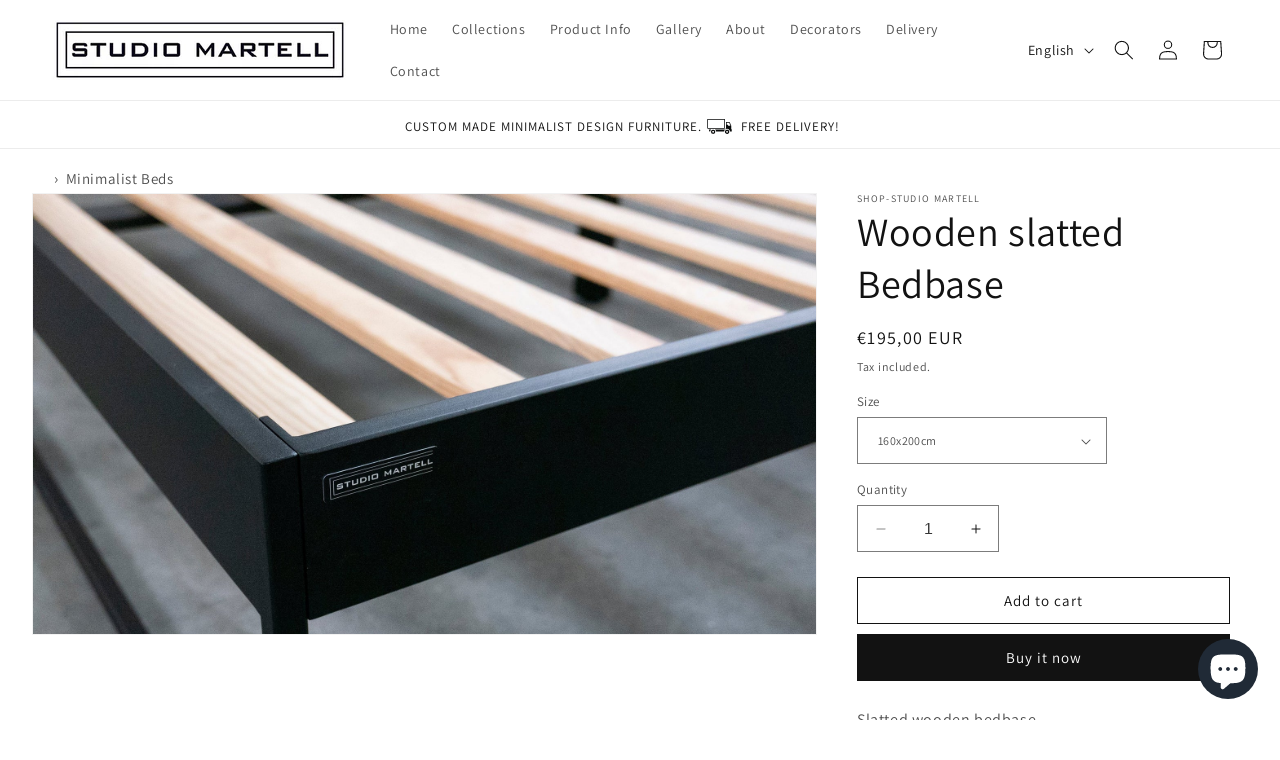

--- FILE ---
content_type: text/html; charset=utf-8
request_url: https://studiomartell.com/products/lattenbodem
body_size: 38805
content:
<!doctype html>
<html class="no-js" lang="en">
  <head>
	<script id="pandectes-rules">   /* PANDECTES-GDPR: DO NOT MODIFY AUTO GENERATED CODE OF THIS SCRIPT */      window.PandectesSettings = {"store":{"id":9687990335,"plan":"basic","theme":"Copy of Copy of Updated copy of Copy of 23-11-2...","primaryLocale":"en","adminMode":false,"headless":false,"storefrontRootDomain":"","checkoutRootDomain":"","storefrontAccessToken":""},"tsPublished":1767976054,"declaration":{"showPurpose":false,"showProvider":false,"showDateGenerated":false},"language":{"unpublished":[],"languageMode":"Single","fallbackLanguage":"en","languageDetection":"browser","languagesSupported":[]},"texts":{"managed":{"headerText":{"en":"We respect your privacy"},"consentText":{"en":"This website uses cookies to ensure you get the best experience."},"linkText":{"en":"Learn more"},"imprintText":{"en":"Imprint"},"googleLinkText":{"en":"Google's Privacy Terms"},"allowButtonText":{"en":"Accept"},"denyButtonText":{"en":"Decline"},"dismissButtonText":{"en":"Ok"},"leaveSiteButtonText":{"en":"Leave this site"},"preferencesButtonText":{"en":"Preferences"},"cookiePolicyText":{"en":"Cookie policy"},"preferencesPopupTitleText":{"en":"Manage consent preferences"},"preferencesPopupIntroText":{"en":"We use cookies to optimize website functionality, analyze the performance, and provide personalized experience to you. Some cookies are essential to make the website operate and function correctly. Those cookies cannot be disabled. In this window you can manage your preference of cookies."},"preferencesPopupSaveButtonText":{"en":"Save preferences"},"preferencesPopupCloseButtonText":{"en":"Close"},"preferencesPopupAcceptAllButtonText":{"en":"Accept all"},"preferencesPopupRejectAllButtonText":{"en":"Reject all"},"cookiesDetailsText":{"en":"Cookies details"},"preferencesPopupAlwaysAllowedText":{"en":"Always allowed"},"accessSectionParagraphText":{"en":"You have the right to request access to your data at any time."},"accessSectionTitleText":{"en":"Data portability"},"accessSectionAccountInfoActionText":{"en":"Personal data"},"accessSectionDownloadReportActionText":{"en":"Request export"},"accessSectionGDPRRequestsActionText":{"en":"Data subject requests"},"accessSectionOrdersRecordsActionText":{"en":"Orders"},"rectificationSectionParagraphText":{"en":"You have the right to request your data to be updated whenever you think it is appropriate."},"rectificationSectionTitleText":{"en":"Data Rectification"},"rectificationCommentPlaceholder":{"en":"Describe what you want to be updated"},"rectificationCommentValidationError":{"en":"Comment is required"},"rectificationSectionEditAccountActionText":{"en":"Request an update"},"erasureSectionTitleText":{"en":"Right to be forgotten"},"erasureSectionParagraphText":{"en":"You have the right to ask all your data to be erased. After that, you will no longer be able to access your account."},"erasureSectionRequestDeletionActionText":{"en":"Request personal data deletion"},"consentDate":{"en":"Consent date"},"consentId":{"en":"Consent ID"},"consentSectionChangeConsentActionText":{"en":"Change consent preference"},"consentSectionConsentedText":{"en":"You consented to the cookies policy of this website on"},"consentSectionNoConsentText":{"en":"You have not consented to the cookies policy of this website."},"consentSectionTitleText":{"en":"Your cookie consent"},"consentStatus":{"en":"Consent preference"},"confirmationFailureMessage":{"en":"Your request was not verified. Please try again and if problem persists, contact store owner for assistance"},"confirmationFailureTitle":{"en":"A problem occurred"},"confirmationSuccessMessage":{"en":"We will soon get back to you as to your request."},"confirmationSuccessTitle":{"en":"Your request is verified"},"guestsSupportEmailFailureMessage":{"en":"Your request was not submitted. Please try again and if problem persists, contact store owner for assistance."},"guestsSupportEmailFailureTitle":{"en":"A problem occurred"},"guestsSupportEmailPlaceholder":{"en":"E-mail address"},"guestsSupportEmailSuccessMessage":{"en":"If you are registered as a customer of this store, you will soon receive an email with instructions on how to proceed."},"guestsSupportEmailSuccessTitle":{"en":"Thank you for your request"},"guestsSupportEmailValidationError":{"en":"Email is not valid"},"guestsSupportInfoText":{"en":"Please login with your customer account to further proceed."},"submitButton":{"en":"Submit"},"submittingButton":{"en":"Submitting..."},"cancelButton":{"en":"Cancel"},"declIntroText":{"en":"We use cookies to optimize website functionality, analyze the performance, and provide personalized experience to you. Some cookies are essential to make the website operate and function correctly. Those cookies cannot be disabled. In this window you can manage your preference of cookies."},"declName":{"en":"Name"},"declPurpose":{"en":"Purpose"},"declType":{"en":"Type"},"declRetention":{"en":"Retention"},"declProvider":{"en":"Provider"},"declFirstParty":{"en":"First-party"},"declThirdParty":{"en":"Third-party"},"declSeconds":{"en":"seconds"},"declMinutes":{"en":"minutes"},"declHours":{"en":"hours"},"declDays":{"en":"days"},"declWeeks":{"en":"week(s)"},"declMonths":{"en":"months"},"declYears":{"en":"years"},"declSession":{"en":"Session"},"declDomain":{"en":"Domain"},"declPath":{"en":"Path"}},"categories":{"strictlyNecessaryCookiesTitleText":{"en":"Strictly necessary cookies"},"strictlyNecessaryCookiesDescriptionText":{"en":"These cookies are essential in order to enable you to move around the website and use its features, such as accessing secure areas of the website. The website cannot function properly without these cookies."},"functionalityCookiesTitleText":{"en":"Functional cookies"},"functionalityCookiesDescriptionText":{"en":"These cookies enable the site to provide enhanced functionality and personalisation. They may be set by us or by third party providers whose services we have added to our pages. If you do not allow these cookies then some or all of these services may not function properly."},"performanceCookiesTitleText":{"en":"Performance cookies"},"performanceCookiesDescriptionText":{"en":"These cookies enable us to monitor and improve the performance of our website. For example, they allow us to count visits, identify traffic sources and see which parts of the site are most popular."},"targetingCookiesTitleText":{"en":"Targeting cookies"},"targetingCookiesDescriptionText":{"en":"These cookies may be set through our site by our advertising partners. They may be used by those companies to build a profile of your interests and show you relevant adverts on other sites.    They do not store directly personal information, but are based on uniquely identifying your browser and internet device. If you do not allow these cookies, you will experience less targeted advertising."},"unclassifiedCookiesTitleText":{"en":"Unclassified cookies"},"unclassifiedCookiesDescriptionText":{"en":"Unclassified cookies are cookies that we are in the process of classifying, together with the providers of individual cookies."}},"auto":{}},"library":{"previewMode":false,"fadeInTimeout":0,"defaultBlocked":7,"showLink":true,"showImprintLink":false,"showGoogleLink":false,"enabled":true,"cookie":{"expiryDays":365,"secure":true,"domain":""},"dismissOnScroll":false,"dismissOnWindowClick":false,"dismissOnTimeout":false,"palette":{"popup":{"background":"#FFFFFF","backgroundForCalculations":{"a":1,"b":255,"g":255,"r":255},"text":"#000000"},"button":{"background":"transparent","backgroundForCalculations":{"a":1,"b":255,"g":255,"r":255},"text":"#000000","textForCalculation":{"a":1,"b":0,"g":0,"r":0},"border":"#000000"}},"content":{"href":"https://shop-studio-martell.myshopify.com/policies/privacy-policy","imprintHref":"/","close":"&#10005;","target":"","logo":""},"window":"<div role=\"dialog\" aria-label=\"{{header}}\" aria-describedby=\"cookieconsent:desc\" id=\"pandectes-banner\" class=\"cc-window-wrapper cc-bottom-wrapper\"><div class=\"pd-cookie-banner-window cc-window {{classes}}\">{{children}}</div></div>","compliance":{"opt-both":"<div class=\"cc-compliance cc-highlight\">{{deny}}{{allow}}</div>"},"type":"opt-both","layouts":{"basic":"{{messagelink}}{{compliance}}{{close}}"},"position":"bottom","theme":"wired","revokable":false,"animateRevokable":false,"revokableReset":false,"revokableLogoUrl":"","revokablePlacement":"bottom-left","revokableMarginHorizontal":15,"revokableMarginVertical":15,"static":false,"autoAttach":true,"hasTransition":true,"blacklistPage":[""],"elements":{"close":"<button aria-label=\"Close\" type=\"button\" class=\"cc-close\">{{close}}</button>","dismiss":"<button type=\"button\" class=\"cc-btn cc-btn-decision cc-dismiss\">{{dismiss}}</button>","allow":"<button type=\"button\" class=\"cc-btn cc-btn-decision cc-allow\">{{allow}}</button>","deny":"<button type=\"button\" class=\"cc-btn cc-btn-decision cc-deny\">{{deny}}</button>","preferences":"<button type=\"button\" class=\"cc-btn cc-settings\" aria-controls=\"pd-cp-preferences\" onclick=\"Pandectes.fn.openPreferences()\">{{preferences}}</button>"}},"geolocation":{"brOnly":false,"caOnly":false,"euOnly":false,"canadaOnly":false,"canadaLaw25":false,"canadaPipeda":false},"dsr":{"guestsSupport":false,"accessSectionDownloadReportAuto":false},"banner":{"resetTs":1668083936,"extraCss":"        .cc-banner-logo {max-width: 24em!important;}    @media(min-width: 768px) {.cc-window.cc-floating{max-width: 24em!important;width: 24em!important;}}    .cc-message, .pd-cookie-banner-window .cc-header, .cc-logo {text-align: left}    .cc-window-wrapper{z-index: 2147483647;}    .cc-window{z-index: 2147483647;font-family: inherit;}    .pd-cookie-banner-window .cc-header{font-family: inherit;}    .pd-cp-ui{font-family: inherit; background-color: #FFFFFF;color:#000000;}    button.pd-cp-btn, a.pd-cp-btn{}    input + .pd-cp-preferences-slider{background-color: rgba(0, 0, 0, 0.3)}    .pd-cp-scrolling-section::-webkit-scrollbar{background-color: rgba(0, 0, 0, 0.3)}    input:checked + .pd-cp-preferences-slider{background-color: rgba(0, 0, 0, 1)}    .pd-cp-scrolling-section::-webkit-scrollbar-thumb {background-color: rgba(0, 0, 0, 1)}    .pd-cp-ui-close{color:#000000;}    .pd-cp-preferences-slider:before{background-color: #FFFFFF}    .pd-cp-title:before {border-color: #000000!important}    .pd-cp-preferences-slider{background-color:#000000}    .pd-cp-toggle{color:#000000!important}    @media(max-width:699px) {.pd-cp-ui-close-top svg {fill: #000000}}    .pd-cp-toggle:hover,.pd-cp-toggle:visited,.pd-cp-toggle:active{color:#000000!important}    .pd-cookie-banner-window {}  ","customJavascript":{},"showPoweredBy":false,"logoHeight":40,"hybridStrict":false,"cookiesBlockedByDefault":"7","isActive":true,"implicitSavePreferences":false,"cookieIcon":false,"blockBots":false,"showCookiesDetails":true,"hasTransition":true,"blockingPage":false,"showOnlyLandingPage":false,"leaveSiteUrl":"https://www.google.com","linkRespectStoreLang":false},"cookies":{"0":[{"name":"keep_alive","type":"http","domain":"studiomartell-shop.com","path":"/","provider":"Shopify","firstParty":true,"retention":"30 minute(s)","session":false,"expires":30,"unit":"declMinutes","purpose":{"en":"Used in connection with buyer localization."}},{"name":"secure_customer_sig","type":"http","domain":"studiomartell-shop.com","path":"/","provider":"Shopify","firstParty":true,"retention":"1 year(s)","session":false,"expires":1,"unit":"declYears","purpose":{"en":"Used in connection with customer login."}},{"name":"localization","type":"http","domain":"studiomartell-shop.com","path":"/","provider":"Shopify","firstParty":true,"retention":"1 year(s)","session":false,"expires":1,"unit":"declYears","purpose":{"en":"Shopify store localization"}},{"name":"cart_currency","type":"http","domain":"studiomartell-shop.com","path":"/","provider":"Shopify","firstParty":true,"retention":"14 day(s)","session":false,"expires":14,"unit":"declDays","purpose":{"en":"The cookie is necessary for the secure checkout and payment function on the website. This function is provided by shopify.com."}},{"name":"_shopify_tm","type":"http","domain":".studiomartell-shop.com","path":"/","provider":"Shopify","firstParty":true,"retention":"30 minute(s)","session":false,"expires":30,"unit":"declMinutes","purpose":{"en":"Used for managing customer privacy settings."}},{"name":"_shopify_tw","type":"http","domain":".studiomartell-shop.com","path":"/","provider":"Shopify","firstParty":true,"retention":"14 day(s)","session":false,"expires":14,"unit":"declDays","purpose":{"en":"Used for managing customer privacy settings."}},{"name":"_shopify_m","type":"http","domain":".studiomartell-shop.com","path":"/","provider":"Shopify","firstParty":true,"retention":"1 year(s)","session":false,"expires":1,"unit":"declYears","purpose":{"en":"Used for managing customer privacy settings."}},{"name":"shopify_pay_redirect","type":"http","domain":"studiomartell-shop.com","path":"/","provider":"Shopify","firstParty":true,"retention":"60 minute(s)","session":false,"expires":60,"unit":"declMinutes","purpose":{"en":"The cookie is necessary for the secure checkout and payment function on the website. This function is provided by shopify.com."}},{"name":"cart_sig","type":"http","domain":"studiomartell-shop.com","path":"/","provider":"Shopify","firstParty":true,"retention":"14 day(s)","session":false,"expires":14,"unit":"declDays","purpose":{"en":"Shopify analytics."}},{"name":"_tracking_consent","type":"http","domain":".studiomartell-shop.com","path":"/","provider":"Shopify","firstParty":true,"retention":"1 year(s)","session":false,"expires":1,"unit":"declYears","purpose":{"en":"Tracking preferences."}},{"name":"_secure_session_id","type":"http","domain":"studiomartell-shop.com","path":"/","provider":"Shopify","firstParty":true,"retention":"24 hour(s)","session":false,"expires":24,"unit":"declHours","purpose":{"en":"Used in connection with navigation through a storefront."}}],"1":[{"name":"_orig_referrer","type":"http","domain":".studiomartell-shop.com","path":"/","provider":"Shopify","firstParty":true,"retention":"14 day(s)","session":false,"expires":14,"unit":"declDays","purpose":{"en":"Tracks landing pages."}},{"name":"_landing_page","type":"http","domain":".studiomartell-shop.com","path":"/","provider":"Shopify","firstParty":true,"retention":"14 day(s)","session":false,"expires":14,"unit":"declDays","purpose":{"en":"Tracks landing pages."}},{"name":"_y","type":"http","domain":".studiomartell-shop.com","path":"/","provider":"Shopify","firstParty":true,"retention":"1 year(s)","session":false,"expires":1,"unit":"declYears","purpose":{"en":"Shopify analytics."}},{"name":"_s","type":"http","domain":".studiomartell-shop.com","path":"/","provider":"Shopify","firstParty":true,"retention":"30 minute(s)","session":false,"expires":30,"unit":"declMinutes","purpose":{"en":"Shopify analytics."}},{"name":"_shopify_y","type":"http","domain":".studiomartell-shop.com","path":"/","provider":"Shopify","firstParty":true,"retention":"1 year(s)","session":false,"expires":1,"unit":"declYears","purpose":{"en":"Shopify analytics."}},{"name":"_shopify_s","type":"http","domain":".studiomartell-shop.com","path":"/","provider":"Shopify","firstParty":true,"retention":"30 minute(s)","session":false,"expires":30,"unit":"declMinutes","purpose":{"en":"Shopify analytics."}},{"name":"_shopify_sa_t","type":"http","domain":".studiomartell-shop.com","path":"/","provider":"Shopify","firstParty":true,"retention":"30 minute(s)","session":false,"expires":30,"unit":"declMinutes","purpose":{"en":"Shopify analytics relating to marketing & referrals."}},{"name":"_shopify_sa_p","type":"http","domain":".studiomartell-shop.com","path":"/","provider":"Shopify","firstParty":true,"retention":"30 minute(s)","session":false,"expires":30,"unit":"declMinutes","purpose":{"en":"Shopify analytics relating to marketing & referrals."}}],"2":[{"name":"__cf_bm","type":"http","domain":".vimeo.com","path":"/","provider":"CloudFlare","firstParty":false,"retention":"30 minute(s)","session":false,"expires":30,"unit":"declMinutes","purpose":{"en":""}},{"name":"_ga","type":"http","domain":".studiomartell-shop.com","path":"/","provider":"Google","firstParty":true,"retention":"1 year(s)","session":false,"expires":1,"unit":"declYears","purpose":{"en":"Cookie is set by Google Analytics with unknown functionality"}},{"name":"_gid","type":"http","domain":".studiomartell-shop.com","path":"/","provider":"Google","firstParty":true,"retention":"24 hour(s)","session":false,"expires":24,"unit":"declHours","purpose":{"en":"Cookie is placed by Google Analytics to count and track pageviews."}},{"name":"_gat","type":"http","domain":".studiomartell-shop.com","path":"/","provider":"Google","firstParty":true,"retention":"36 second(s)","session":false,"expires":36,"unit":"declSeconds","purpose":{"en":"Cookie is placed by Google Analytics to filter requests from bots."}}],"4":[{"name":"_gcl_au","type":"http","domain":".studiomartell-shop.com","path":"/","provider":"Google","firstParty":true,"retention":"90 day(s)","session":false,"expires":90,"unit":"declDays","purpose":{"en":"Cookie is placed by Google Tag Manager to track conversions."}},{"name":"_fbp","type":"http","domain":".studiomartell-shop.com","path":"/","provider":"Facebook","firstParty":true,"retention":"90 day(s)","session":false,"expires":90,"unit":"declDays","purpose":{"en":"Cookie is placed by Facebook to track visits across websites."}},{"name":"test_cookie","type":"http","domain":".doubleclick.net","path":"/","provider":"Google","firstParty":false,"retention":"15 minute(s)","session":false,"expires":15,"unit":"declMinutes","purpose":{"en":"To measure the visitors’ actions after they click through from an advert. Expires after each visit."}},{"name":"IDE","type":"http","domain":".doubleclick.net","path":"/","provider":"Google","firstParty":false,"retention":"1 year(s)","session":false,"expires":1,"unit":"declYears","purpose":{"en":"To measure the visitors’ actions after they click through from an advert. Expires after 1 year."}}],"8":[{"name":"player","type":"http","domain":".vimeo.com","path":"/","provider":"Unknown","firstParty":false,"retention":"1 year(s)","session":false,"expires":1,"unit":"declYears","purpose":{"en":""}},{"name":"vuid","type":"http","domain":".vimeo.com","path":"/","provider":"Unknown","firstParty":false,"retention":"1 year(s)","session":false,"expires":1,"unit":"declYears","purpose":{"en":""}},{"name":"locale_bar_accepted","type":"http","domain":"studiomartell-shop.com","path":"/","provider":"Unknown","firstParty":true,"retention":"Session","session":true,"expires":0,"unit":"declSeconds","purpose":{"en":""}}]},"blocker":{"isActive":false,"googleConsentMode":{"id":"","analyticsId":"","isActive":false,"adStorageCategory":4,"analyticsStorageCategory":2,"personalizationStorageCategory":1,"functionalityStorageCategory":1,"customEvent":true,"securityStorageCategory":0,"redactData":true,"urlPassthrough":false},"facebookPixel":{"id":"","isActive":false,"ldu":false},"microsoft":{},"rakuten":{"isActive":false,"cmp":false,"ccpa":false},"clarity":{},"defaultBlocked":7,"patterns":{"whiteList":[],"blackList":{"1":[],"2":[],"4":[],"8":[]},"iframesWhiteList":[],"iframesBlackList":{"1":[],"2":[],"4":[],"8":[]},"beaconsWhiteList":[],"beaconsBlackList":{"1":[],"2":[],"4":[],"8":[]}}}}      !function(){"use strict";window.PandectesRules=window.PandectesRules||{},window.PandectesRules.manualBlacklist={1:[],2:[],4:[]},window.PandectesRules.blacklistedIFrames={1:[],2:[],4:[]},window.PandectesRules.blacklistedCss={1:[],2:[],4:[]},window.PandectesRules.blacklistedBeacons={1:[],2:[],4:[]};const e="javascript/blocked",t=["US-CA","US-VA","US-CT","US-UT","US-CO","US-MT","US-TX","US-OR","US-IA","US-NE","US-NH","US-DE","US-NJ","US-TN","US-MN"],n=["AT","BE","BG","HR","CY","CZ","DK","EE","FI","FR","DE","GR","HU","IE","IT","LV","LT","LU","MT","NL","PL","PT","RO","SK","SI","ES","SE","GB","LI","NO","IS"];function a(e){return new RegExp(e.replace(/[/\\.+?$()]/g,"\\$&").replace("*","(.*)"))}const o=(e,t="log")=>{new URLSearchParams(window.location.search).get("log")&&console[t](`PandectesRules: ${e}`)};function s(e){const t=document.createElement("script");t.async=!0,t.src=e,document.head.appendChild(t)}const r=window.PandectesRulesSettings||window.PandectesSettings,i=function(){if(void 0!==window.dataLayer&&Array.isArray(window.dataLayer)){if(window.dataLayer.some((e=>"pandectes_full_scan"===e.event)))return!0}return!1}(),c=((e="_pandectes_gdpr")=>{const t=("; "+document.cookie).split("; "+e+"=");let n;if(t.length<2)n={};else{const e=t.pop().split(";");n=window.atob(e.shift())}const a=(e=>{try{return JSON.parse(e)}catch(e){return!1}})(n);return!1!==a?a:n})(),{banner:{isActive:d},blocker:{defaultBlocked:l,patterns:u}}=r,g=c&&null!==c.preferences&&void 0!==c.preferences?c.preferences:null,p=i?0:d?null===g?l:g:0,f={1:!(1&p),2:!(2&p),4:!(4&p)},{blackList:h,whiteList:w,iframesBlackList:y,iframesWhiteList:m,beaconsBlackList:b,beaconsWhiteList:_}=u,k={blackList:[],whiteList:[],iframesBlackList:{1:[],2:[],4:[],8:[]},iframesWhiteList:[],beaconsBlackList:{1:[],2:[],4:[],8:[]},beaconsWhiteList:[]};[1,2,4].map((e=>{f[e]||(k.blackList.push(...h[e].length?h[e].map(a):[]),k.iframesBlackList[e]=y[e].length?y[e].map(a):[],k.beaconsBlackList[e]=b[e].length?b[e].map(a):[])})),k.whiteList=w.length?w.map(a):[],k.iframesWhiteList=m.length?m.map(a):[],k.beaconsWhiteList=_.length?_.map(a):[];const v={scripts:[],iframes:{1:[],2:[],4:[]},beacons:{1:[],2:[],4:[]},css:{1:[],2:[],4:[]}},L=(t,n)=>t&&(!n||n!==e)&&(!k.blackList||k.blackList.some((e=>e.test(t))))&&(!k.whiteList||k.whiteList.every((e=>!e.test(t)))),S=(e,t)=>{const n=k.iframesBlackList[t],a=k.iframesWhiteList;return e&&(!n||n.some((t=>t.test(e))))&&(!a||a.every((t=>!t.test(e))))},C=(e,t)=>{const n=k.beaconsBlackList[t],a=k.beaconsWhiteList;return e&&(!n||n.some((t=>t.test(e))))&&(!a||a.every((t=>!t.test(e))))},A=new MutationObserver((e=>{for(let t=0;t<e.length;t++){const{addedNodes:n}=e[t];for(let e=0;e<n.length;e++){const t=n[e],a=t.dataset&&t.dataset.cookiecategory;if(1===t.nodeType&&"LINK"===t.tagName){const e=t.dataset&&t.dataset.href;if(e&&a)switch(a){case"functionality":case"C0001":v.css[1].push(e);break;case"performance":case"C0002":v.css[2].push(e);break;case"targeting":case"C0003":v.css[4].push(e)}}}}}));var P=new MutationObserver((t=>{for(let n=0;n<t.length;n++){const{addedNodes:a}=t[n];for(let t=0;t<a.length;t++){const n=a[t],s=n.src||n.dataset&&n.dataset.src,r=n.dataset&&n.dataset.cookiecategory;if(1===n.nodeType&&"IFRAME"===n.tagName){if(s){let e=!1;S(s,1)||"functionality"===r||"C0001"===r?(e=!0,v.iframes[1].push(s)):S(s,2)||"performance"===r||"C0002"===r?(e=!0,v.iframes[2].push(s)):(S(s,4)||"targeting"===r||"C0003"===r)&&(e=!0,v.iframes[4].push(s)),e&&(n.removeAttribute("src"),n.setAttribute("data-src",s))}}else if(1===n.nodeType&&"IMG"===n.tagName){if(s){let e=!1;C(s,1)?(e=!0,v.beacons[1].push(s)):C(s,2)?(e=!0,v.beacons[2].push(s)):C(s,4)&&(e=!0,v.beacons[4].push(s)),e&&(n.removeAttribute("src"),n.setAttribute("data-src",s))}}else if(1===n.nodeType&&"SCRIPT"===n.tagName){const t=n.type;let a=!1;if(L(s,t)?(o(`rule blocked: ${s}`),a=!0):s&&r?o(`manually blocked @ ${r}: ${s}`):r&&o(`manually blocked @ ${r}: inline code`),a){v.scripts.push([n,t]),n.type=e;const a=function(t){n.getAttribute("type")===e&&t.preventDefault(),n.removeEventListener("beforescriptexecute",a)};n.addEventListener("beforescriptexecute",a),n.parentElement&&n.parentElement.removeChild(n)}}}}}));const $=document.createElement,E={src:Object.getOwnPropertyDescriptor(HTMLScriptElement.prototype,"src"),type:Object.getOwnPropertyDescriptor(HTMLScriptElement.prototype,"type")};window.PandectesRules.unblockCss=e=>{const t=v.css[e]||[];t.length&&o(`Unblocking CSS for ${e}`),t.forEach((e=>{const t=document.querySelector(`link[data-href^="${e}"]`);t.removeAttribute("data-href"),t.href=e})),v.css[e]=[]},window.PandectesRules.unblockIFrames=e=>{const t=v.iframes[e]||[];t.length&&o(`Unblocking IFrames for ${e}`),k.iframesBlackList[e]=[],t.forEach((e=>{const t=document.querySelector(`iframe[data-src^="${e}"]`);t.removeAttribute("data-src"),t.src=e})),v.iframes[e]=[]},window.PandectesRules.unblockBeacons=e=>{const t=v.beacons[e]||[];t.length&&o(`Unblocking Beacons for ${e}`),k.beaconsBlackList[e]=[],t.forEach((e=>{const t=document.querySelector(`img[data-src^="${e}"]`);t.removeAttribute("data-src"),t.src=e})),v.beacons[e]=[]},window.PandectesRules.unblockInlineScripts=function(e){const t=1===e?"functionality":2===e?"performance":"targeting",n=document.querySelectorAll(`script[type="javascript/blocked"][data-cookiecategory="${t}"]`);o(`unblockInlineScripts: ${n.length} in ${t}`),n.forEach((function(e){const t=document.createElement("script");t.type="text/javascript",e.hasAttribute("src")?t.src=e.getAttribute("src"):t.textContent=e.textContent,document.head.appendChild(t),e.parentNode.removeChild(e)}))},window.PandectesRules.unblockInlineCss=function(e){const t=1===e?"functionality":2===e?"performance":"targeting",n=document.querySelectorAll(`link[data-cookiecategory="${t}"]`);o(`unblockInlineCss: ${n.length} in ${t}`),n.forEach((function(e){e.href=e.getAttribute("data-href")}))},window.PandectesRules.unblock=function(e){e.length<1?(k.blackList=[],k.whiteList=[],k.iframesBlackList=[],k.iframesWhiteList=[]):(k.blackList&&(k.blackList=k.blackList.filter((t=>e.every((e=>"string"==typeof e?!t.test(e):e instanceof RegExp?t.toString()!==e.toString():void 0))))),k.whiteList&&(k.whiteList=[...k.whiteList,...e.map((e=>{if("string"==typeof e){const t=".*"+a(e)+".*";if(k.whiteList.every((e=>e.toString()!==t.toString())))return new RegExp(t)}else if(e instanceof RegExp&&k.whiteList.every((t=>t.toString()!==e.toString())))return e;return null})).filter(Boolean)]));let t=0;[...v.scripts].forEach((([e,n],a)=>{if(function(e){const t=e.getAttribute("src");return k.blackList&&k.blackList.every((e=>!e.test(t)))||k.whiteList&&k.whiteList.some((e=>e.test(t)))}(e)){const o=document.createElement("script");for(let t=0;t<e.attributes.length;t++){let n=e.attributes[t];"src"!==n.name&&"type"!==n.name&&o.setAttribute(n.name,e.attributes[t].value)}o.setAttribute("src",e.src),o.setAttribute("type",n||"application/javascript"),document.head.appendChild(o),v.scripts.splice(a-t,1),t++}})),0==k.blackList.length&&0===k.iframesBlackList[1].length&&0===k.iframesBlackList[2].length&&0===k.iframesBlackList[4].length&&0===k.beaconsBlackList[1].length&&0===k.beaconsBlackList[2].length&&0===k.beaconsBlackList[4].length&&(o("Disconnecting observers"),P.disconnect(),A.disconnect())};const{store:{adminMode:T,headless:B,storefrontRootDomain:R,checkoutRootDomain:I,storefrontAccessToken:O},banner:{isActive:N},blocker:U}=r,{defaultBlocked:D}=U;N&&function(e){if(window.Shopify&&window.Shopify.customerPrivacy)return void e();let t=null;window.Shopify&&window.Shopify.loadFeatures&&window.Shopify.trackingConsent?e():t=setInterval((()=>{window.Shopify&&window.Shopify.loadFeatures&&(clearInterval(t),window.Shopify.loadFeatures([{name:"consent-tracking-api",version:"0.1"}],(t=>{t?o("Shopify.customerPrivacy API - failed to load"):(o(`shouldShowBanner() -> ${window.Shopify.trackingConsent.shouldShowBanner()} | saleOfDataRegion() -> ${window.Shopify.trackingConsent.saleOfDataRegion()}`),e())})))}),10)}((()=>{!function(){const e=window.Shopify.trackingConsent;if(!1!==e.shouldShowBanner()||null!==g||7!==D)try{const t=T&&!(window.Shopify&&window.Shopify.AdminBarInjector);let n={preferences:!(1&p)||i||t,analytics:!(2&p)||i||t,marketing:!(4&p)||i||t};B&&(n.headlessStorefront=!0,n.storefrontRootDomain=R?.length?R:window.location.hostname,n.checkoutRootDomain=I?.length?I:`checkout.${window.location.hostname}`,n.storefrontAccessToken=O?.length?O:""),e.firstPartyMarketingAllowed()===n.marketing&&e.analyticsProcessingAllowed()===n.analytics&&e.preferencesProcessingAllowed()===n.preferences||e.setTrackingConsent(n,(function(e){e&&e.error?o("Shopify.customerPrivacy API - failed to setTrackingConsent"):o(`setTrackingConsent(${JSON.stringify(n)})`)}))}catch(e){o("Shopify.customerPrivacy API - exception")}}(),function(){if(B){const e=window.Shopify.trackingConsent,t=e.currentVisitorConsent();if(navigator.globalPrivacyControl&&""===t.sale_of_data){const t={sale_of_data:!1,headlessStorefront:!0};t.storefrontRootDomain=R?.length?R:window.location.hostname,t.checkoutRootDomain=I?.length?I:`checkout.${window.location.hostname}`,t.storefrontAccessToken=O?.length?O:"",e.setTrackingConsent(t,(function(e){e&&e.error?o(`Shopify.customerPrivacy API - failed to setTrackingConsent({${JSON.stringify(t)})`):o(`setTrackingConsent(${JSON.stringify(t)})`)}))}}}()}));const M="[Pandectes :: Google Consent Mode debug]:";function j(...e){const t=e[0],n=e[1],a=e[2];if("consent"!==t)return"config"===t?"config":void 0;const{ad_storage:o,ad_user_data:s,ad_personalization:r,functionality_storage:i,analytics_storage:c,personalization_storage:d,security_storage:l}=a,u={Command:t,Mode:n,ad_storage:o,ad_user_data:s,ad_personalization:r,functionality_storage:i,analytics_storage:c,personalization_storage:d,security_storage:l};return console.table(u),"default"===n&&("denied"===o&&"denied"===s&&"denied"===r&&"denied"===i&&"denied"===c&&"denied"===d||console.warn(`${M} all types in a "default" command should be set to "denied" except for security_storage that should be set to "granted"`)),n}let z=!1,x=!1;function q(e){e&&("default"===e?(z=!0,x&&console.warn(`${M} "default" command was sent but there was already an "update" command before it.`)):"update"===e?(x=!0,z||console.warn(`${M} "update" command was sent but there was no "default" command before it.`)):"config"===e&&(z||console.warn(`${M} a tag read consent state before a "default" command was sent.`)))}const{banner:{isActive:F,hybridStrict:W},geolocation:{caOnly:H=!1,euOnly:G=!1,brOnly:J=!1,jpOnly:V=!1,thOnly:K=!1,chOnly:Z=!1,zaOnly:Y=!1,canadaOnly:X=!1,globalVisibility:Q=!0},blocker:{defaultBlocked:ee=7,googleConsentMode:{isActive:te,onlyGtm:ne=!1,id:ae="",analyticsId:oe="",adwordsId:se="",redactData:re,urlPassthrough:ie,adStorageCategory:ce,analyticsStorageCategory:de,functionalityStorageCategory:le,personalizationStorageCategory:ue,securityStorageCategory:ge,dataLayerProperty:pe="dataLayer",waitForUpdate:fe=0,useNativeChannel:he=!1,debugMode:we=!1}}}=r;function ye(){window[pe].push(arguments)}window[pe]=window[pe]||[];const me={hasInitialized:!1,useNativeChannel:!1,ads_data_redaction:!1,url_passthrough:!1,data_layer_property:"dataLayer",storage:{ad_storage:"granted",ad_user_data:"granted",ad_personalization:"granted",analytics_storage:"granted",functionality_storage:"granted",personalization_storage:"granted",security_storage:"granted"}};if(F&&te)if(we&&(be=pe||"dataLayer",window[be].forEach((e=>{q(j(...e))})),window[be].push=function(...e){return q(j(...e[0])),Array.prototype.push.apply(this,e)}),ne){const e="https://www.googletagmanager.com";if(ae.length){const t=ae.split(",");window[me.data_layer_property].push({"gtm.start":(new Date).getTime(),event:"gtm.js"});for(let n=0;n<t.length;n++){const a="dataLayer"!==me.data_layer_property?`&l=${me.data_layer_property}`:"";s(`${e}/gtm.js?id=${t[n].trim()}${a}`)}}}else{const e=0===(ee&ce)?"granted":"denied",a=0===(ee&de)?"granted":"denied",o=0===(ee&le)?"granted":"denied",r=0===(ee&ue)?"granted":"denied",i=0===(ee&ge)?"granted":"denied";me.hasInitialized=!0,me.useNativeChannel=he,me.url_passthrough=ie,me.ads_data_redaction="denied"===e&&re,me.storage.ad_storage=e,me.storage.ad_user_data=e,me.storage.ad_personalization=e,me.storage.analytics_storage=a,me.storage.functionality_storage=o,me.storage.personalization_storage=r,me.storage.security_storage=i,me.data_layer_property=pe||"dataLayer",ye("set","developer_id.dMTZkMj",!0),me.ads_data_redaction&&ye("set","ads_data_redaction",me.ads_data_redaction),me.url_passthrough&&ye("set","url_passthrough",me.url_passthrough),function(){const e=p!==ee?{wait_for_update:fe||500}:fe?{wait_for_update:fe}:{};Q&&!W?ye("consent","default",{...me.storage,...e}):(ye("consent","default",{...me.storage,...e,region:[...G||W?n:[],...H&&!W?t:[],...J&&!W?["BR"]:[],...V&&!W?["JP"]:[],...!1===X||W?[]:["CA"],...K&&!W?["TH"]:[],...Z&&!W?["CH"]:[],...Y&&!W?["ZA"]:[]]}),ye("consent","default",{ad_storage:"granted",ad_user_data:"granted",ad_personalization:"granted",analytics_storage:"granted",functionality_storage:"granted",personalization_storage:"granted",security_storage:"granted",...e}));if(null!==g){const e=0===(p&ce)?"granted":"denied",t=0===(p&de)?"granted":"denied",n=0===(p&le)?"granted":"denied",a=0===(p&ue)?"granted":"denied",o=0===(p&ge)?"granted":"denied";me.storage.ad_storage=e,me.storage.ad_user_data=e,me.storage.ad_personalization=e,me.storage.analytics_storage=t,me.storage.functionality_storage=n,me.storage.personalization_storage=a,me.storage.security_storage=o,ye("consent","update",me.storage)}ye("js",new Date);const a="https://www.googletagmanager.com";if(ae.length){const e=ae.split(",");window[me.data_layer_property].push({"gtm.start":(new Date).getTime(),event:"gtm.js"});for(let t=0;t<e.length;t++){const n="dataLayer"!==me.data_layer_property?`&l=${me.data_layer_property}`:"";s(`${a}/gtm.js?id=${e[t].trim()}${n}`)}}if(oe.length){const e=oe.split(",");for(let t=0;t<e.length;t++){const n=e[t].trim();n.length&&(s(`${a}/gtag/js?id=${n}`),ye("config",n,{send_page_view:!1}))}}if(se.length){const e=se.split(",");for(let t=0;t<e.length;t++){const n=e[t].trim();n.length&&(s(`${a}/gtag/js?id=${n}`),ye("config",n,{allow_enhanced_conversions:!0}))}}}()}var be;const{blocker:{klaviyoIsActive:_e,googleConsentMode:{adStorageCategory:ke}}}=r;_e&&window.addEventListener("PandectesEvent_OnConsent",(function(e){const{preferences:t}=e.detail;if(null!=t){const e=0===(t&ke)?"granted":"denied";void 0!==window.klaviyo&&window.klaviyo.isIdentified()&&window.klaviyo.push(["identify",{ad_personalization:e,ad_user_data:e}])}}));const{banner:{revokableTrigger:ve}}=r;ve&&(window.onload=async()=>{for await(let e of((e,t=1e3,n=1e4)=>{const a=new WeakMap;return{async*[Symbol.asyncIterator](){const o=Date.now();for(;Date.now()-o<n;){const n=document.querySelectorAll(e);for(const e of n)a.has(e)||(a.set(e,!0),yield e);await new Promise((e=>setTimeout(e,t)))}}}})('a[href*="#reopenBanner"]'))e.onclick=e=>{e.preventDefault(),window.Pandectes.fn.revokeConsent()}});const{banner:{isActive:Le},blocker:{defaultBlocked:Se=7,microsoft:{isActive:Ce,uetTags:Ae,dataLayerProperty:Pe="uetq"}={isActive:!1,uetTags:"",dataLayerProperty:"uetq"},clarity:{isActive:$e,id:Ee}={isActive:!1,id:""}}}=r,Te={hasInitialized:!1,data_layer_property:"uetq",storage:{ad_storage:"granted"}};if(Le&&Ce){if(function(e,t,n){const a=new Date;a.setTime(a.getTime()+24*n*60*60*1e3);const o="expires="+a.toUTCString();document.cookie=`${e}=${t}; ${o}; path=/; secure; samesite=strict`}("_uetmsdns","0",365),Ae.length){const e=Ae.split(",");for(let t=0;t<e.length;t++)e[t].trim().length&&Me(e[t])}const e=4&Se?"denied":"granted";if(Te.hasInitialized=!0,Te.storage.ad_storage=e,window[Pe]=window[Pe]||[],window[Pe].push("consent","default",Te.storage),null!==g){const e=4&p?"denied":"granted";Te.storage.ad_storage=e,window[Pe].push("consent","update",Te.storage)}window.addEventListener("PandectesEvent_OnConsent",(e=>{["new","revoke"].includes(e.detail?.consentType)&&(4&e.detail?.preferences?window[Pe].push("consent","update",{ad_storage:"denied"}):window[Pe].push("consent","update",{ad_storage:"granted"}))}))}var Be,Re,Ie,Oe,Ne,Ue,De;function Me(e){const t=document.createElement("script");t.type="text/javascript",t.async=!0,t.src="//bat.bing.com/bat.js",t.onload=function(){const t={ti:e,cookieFlags:"SameSite=None;Secure"};t.q=window[Pe],window[Pe]=new UET(t),window[Pe].push("pageLoad")},document.head.appendChild(t)}$e&&Le&&(Ee.length&&(Be=window,Re=document,Oe="script",Ne=Ee,Be[Ie="clarity"]=Be[Ie]||function(){(Be[Ie].q=Be[Ie].q||[]).push(arguments)},(Ue=Re.createElement(Oe)).async=1,Ue.src="https://www.clarity.ms/tag/"+Ne,(De=Re.getElementsByTagName(Oe)[0]).parentNode.insertBefore(Ue,De)),window.addEventListener("PandectesEvent_OnConsent",(e=>{["new","revoke"].includes(e.detail?.consentType)&&"function"==typeof window.clarity&&(2&e.detail?.preferences?window.clarity("consent",!1):window.clarity("consent"))}))),window.PandectesRules.gcm=me;const{banner:{isActive:je},blocker:{isActive:ze}}=r;o(`Prefs: ${p} | Banner: ${je?"on":"off"} | Blocker: ${ze?"on":"off"}`);const xe=null===g&&/\/checkouts\//.test(window.location.pathname);0!==p&&!1===i&&ze&&!xe&&(o("Blocker will execute"),document.createElement=function(...t){if("script"!==t[0].toLowerCase())return $.bind?$.bind(document)(...t):$;const n=$.bind(document)(...t);try{Object.defineProperties(n,{src:{...E.src,set(t){L(t,n.type)&&E.type.set.call(this,e),E.src.set.call(this,t)}},type:{...E.type,get(){const t=E.type.get.call(this);return t===e||L(this.src,t)?null:t},set(t){const a=L(n.src,n.type)?e:t;E.type.set.call(this,a)}}}),n.setAttribute=function(t,a){if("type"===t){const t=L(n.src,n.type)?e:a;E.type.set.call(n,t)}else"src"===t?(L(a,n.type)&&E.type.set.call(n,e),E.src.set.call(n,a)):HTMLScriptElement.prototype.setAttribute.call(n,t,a)}}catch(e){console.warn("Yett: unable to prevent script execution for script src ",n.src,".\n",'A likely cause would be because you are using a third-party browser extension that monkey patches the "document.createElement" function.')}return n},P.observe(document.documentElement,{childList:!0,subtree:!0}),A.observe(document.documentElement,{childList:!0,subtree:!0}))}();
</script>

    
    <!-- Google Tag Manager -->
<script>(function(w,d,s,l,i){w[l]=w[l]||[];w[l].push({'gtm.start':
new Date().getTime(),event:'gtm.js'});var f=d.getElementsByTagName(s)[0],
j=d.createElement(s),dl=l!='dataLayer'?'&l='+l:'';j.async=true;j.src=
'https://www.googletagmanager.com/gtm.js?id='+i+dl;f.parentNode.insertBefore(j,f);
})(window,document,'script','dataLayer','GTM-5M9JJ858');</script>
<!-- End Google Tag Manager -->



    <!-- Google tag (gtag.js) -->
<script async src="https://www.googletagmanager.com/gtag/js?id=GT-W623ZLG"></script>
<script>
  window.dataLayer = window.dataLayer || [];
  function gtag(){dataLayer.push(arguments);}
  gtag('js', new Date());

  gtag('config', 'GT-W623ZLG');
</script>


    
	
    <meta charset="utf-8">
    <meta http-equiv="X-UA-Compatible" content="IE=edge">
    <meta name="viewport" content="width=device-width,initial-scale=1">
    <meta name="theme-color" content="">
    <link rel="canonical" href="https://studiomartell.com/products/lattenbodem"><link rel="icon" type="image/png" href="//studiomartell.com/cdn/shop/files/LOGO-FAVICON_copy.png?crop=center&height=32&v=1723138626&width=32"><link rel="preconnect" href="https://fonts.shopifycdn.com" crossorigin><title>
      Slatted wooden bedbase
 &ndash; Studio Martell</title>

    
      <meta name="description" content="Slatted wooden bedbase">
    

    

<meta property="og:site_name" content="Studio Martell">
<meta property="og:url" content="https://studiomartell.com/products/lattenbodem">
<meta property="og:title" content="Slatted wooden bedbase">
<meta property="og:type" content="product">
<meta property="og:description" content="Slatted wooden bedbase"><meta property="og:image" content="http://studiomartell.com/cdn/shop/products/logo-SOMMIER.jpg?v=1681652506">
  <meta property="og:image:secure_url" content="https://studiomartell.com/cdn/shop/products/logo-SOMMIER.jpg?v=1681652506">
  <meta property="og:image:width" content="1920">
  <meta property="og:image:height" content="1080"><meta property="og:price:amount" content="145,00">
  <meta property="og:price:currency" content="EUR"><meta name="twitter:card" content="summary_large_image">
<meta name="twitter:title" content="Slatted wooden bedbase">
<meta name="twitter:description" content="Slatted wooden bedbase">


    <script src="//studiomartell.com/cdn/shop/t/60/assets/constants.js?v=58251544750838685771767964820" defer="defer"></script>
    <script src="//studiomartell.com/cdn/shop/t/60/assets/pubsub.js?v=158357773527763999511767964841" defer="defer"></script>
    <script src="//studiomartell.com/cdn/shop/t/60/assets/global.js?v=30934950308989159291767964826" defer="defer"></script><script src="//studiomartell.com/cdn/shop/t/60/assets/animations.js?v=88693664871331136111767964779" defer="defer"></script><script>window.performance && window.performance.mark && window.performance.mark('shopify.content_for_header.start');</script><meta name="google-site-verification" content="ODfXV9Uiz9cFnAhkak5TCVRsasMG-_ZF93tmvVhzYFM">
<meta id="shopify-digital-wallet" name="shopify-digital-wallet" content="/9687990335/digital_wallets/dialog">
<link rel="alternate" hreflang="x-default" href="https://studiomartell.com/products/lattenbodem">
<link rel="alternate" hreflang="en" href="https://studiomartell.com/products/lattenbodem">
<link rel="alternate" hreflang="es" href="https://studiomartell.com/es/products/lattenbodem">
<link rel="alternate" hreflang="nl" href="https://studiomartell.com/nl/products/lattenbodem">
<link rel="alternate" hreflang="de" href="https://studiomartell.com/de/products/lattenbodem">
<link rel="alternate" type="application/json+oembed" href="https://studiomartell.com/products/lattenbodem.oembed">
<script async="async" src="/checkouts/internal/preloads.js?locale=en-NL"></script>
<script id="shopify-features" type="application/json">{"accessToken":"a8c456eedd097951033d0a753e17165a","betas":["rich-media-storefront-analytics"],"domain":"studiomartell.com","predictiveSearch":true,"shopId":9687990335,"locale":"en"}</script>
<script>var Shopify = Shopify || {};
Shopify.shop = "shop-studio-martell.myshopify.com";
Shopify.locale = "en";
Shopify.currency = {"active":"EUR","rate":"1.0"};
Shopify.country = "NL";
Shopify.theme = {"name":"2026","id":187003797830,"schema_name":"Dawn","schema_version":"12.0.0","theme_store_id":887,"role":"main"};
Shopify.theme.handle = "null";
Shopify.theme.style = {"id":null,"handle":null};
Shopify.cdnHost = "studiomartell.com/cdn";
Shopify.routes = Shopify.routes || {};
Shopify.routes.root = "/";</script>
<script type="module">!function(o){(o.Shopify=o.Shopify||{}).modules=!0}(window);</script>
<script>!function(o){function n(){var o=[];function n(){o.push(Array.prototype.slice.apply(arguments))}return n.q=o,n}var t=o.Shopify=o.Shopify||{};t.loadFeatures=n(),t.autoloadFeatures=n()}(window);</script>
<script id="shop-js-analytics" type="application/json">{"pageType":"product"}</script>
<script defer="defer" async type="module" src="//studiomartell.com/cdn/shopifycloud/shop-js/modules/v2/client.init-shop-cart-sync_BT-GjEfc.en.esm.js"></script>
<script defer="defer" async type="module" src="//studiomartell.com/cdn/shopifycloud/shop-js/modules/v2/chunk.common_D58fp_Oc.esm.js"></script>
<script defer="defer" async type="module" src="//studiomartell.com/cdn/shopifycloud/shop-js/modules/v2/chunk.modal_xMitdFEc.esm.js"></script>
<script type="module">
  await import("//studiomartell.com/cdn/shopifycloud/shop-js/modules/v2/client.init-shop-cart-sync_BT-GjEfc.en.esm.js");
await import("//studiomartell.com/cdn/shopifycloud/shop-js/modules/v2/chunk.common_D58fp_Oc.esm.js");
await import("//studiomartell.com/cdn/shopifycloud/shop-js/modules/v2/chunk.modal_xMitdFEc.esm.js");

  window.Shopify.SignInWithShop?.initShopCartSync?.({"fedCMEnabled":true,"windoidEnabled":true});

</script>
<script id="__st">var __st={"a":9687990335,"offset":3600,"reqid":"38235fdb-2eb5-4109-8d96-ede08b3a9632-1769268975","pageurl":"studiomartell.com\/products\/lattenbodem","u":"ca37c845c096","p":"product","rtyp":"product","rid":7487269666983};</script>
<script>window.ShopifyPaypalV4VisibilityTracking = true;</script>
<script id="captcha-bootstrap">!function(){'use strict';const t='contact',e='account',n='new_comment',o=[[t,t],['blogs',n],['comments',n],[t,'customer']],c=[[e,'customer_login'],[e,'guest_login'],[e,'recover_customer_password'],[e,'create_customer']],r=t=>t.map((([t,e])=>`form[action*='/${t}']:not([data-nocaptcha='true']) input[name='form_type'][value='${e}']`)).join(','),a=t=>()=>t?[...document.querySelectorAll(t)].map((t=>t.form)):[];function s(){const t=[...o],e=r(t);return a(e)}const i='password',u='form_key',d=['recaptcha-v3-token','g-recaptcha-response','h-captcha-response',i],f=()=>{try{return window.sessionStorage}catch{return}},m='__shopify_v',_=t=>t.elements[u];function p(t,e,n=!1){try{const o=window.sessionStorage,c=JSON.parse(o.getItem(e)),{data:r}=function(t){const{data:e,action:n}=t;return t[m]||n?{data:e,action:n}:{data:t,action:n}}(c);for(const[e,n]of Object.entries(r))t.elements[e]&&(t.elements[e].value=n);n&&o.removeItem(e)}catch(o){console.error('form repopulation failed',{error:o})}}const l='form_type',E='cptcha';function T(t){t.dataset[E]=!0}const w=window,h=w.document,L='Shopify',v='ce_forms',y='captcha';let A=!1;((t,e)=>{const n=(g='f06e6c50-85a8-45c8-87d0-21a2b65856fe',I='https://cdn.shopify.com/shopifycloud/storefront-forms-hcaptcha/ce_storefront_forms_captcha_hcaptcha.v1.5.2.iife.js',D={infoText:'Protected by hCaptcha',privacyText:'Privacy',termsText:'Terms'},(t,e,n)=>{const o=w[L][v],c=o.bindForm;if(c)return c(t,g,e,D).then(n);var r;o.q.push([[t,g,e,D],n]),r=I,A||(h.body.append(Object.assign(h.createElement('script'),{id:'captcha-provider',async:!0,src:r})),A=!0)});var g,I,D;w[L]=w[L]||{},w[L][v]=w[L][v]||{},w[L][v].q=[],w[L][y]=w[L][y]||{},w[L][y].protect=function(t,e){n(t,void 0,e),T(t)},Object.freeze(w[L][y]),function(t,e,n,w,h,L){const[v,y,A,g]=function(t,e,n){const i=e?o:[],u=t?c:[],d=[...i,...u],f=r(d),m=r(i),_=r(d.filter((([t,e])=>n.includes(e))));return[a(f),a(m),a(_),s()]}(w,h,L),I=t=>{const e=t.target;return e instanceof HTMLFormElement?e:e&&e.form},D=t=>v().includes(t);t.addEventListener('submit',(t=>{const e=I(t);if(!e)return;const n=D(e)&&!e.dataset.hcaptchaBound&&!e.dataset.recaptchaBound,o=_(e),c=g().includes(e)&&(!o||!o.value);(n||c)&&t.preventDefault(),c&&!n&&(function(t){try{if(!f())return;!function(t){const e=f();if(!e)return;const n=_(t);if(!n)return;const o=n.value;o&&e.removeItem(o)}(t);const e=Array.from(Array(32),(()=>Math.random().toString(36)[2])).join('');!function(t,e){_(t)||t.append(Object.assign(document.createElement('input'),{type:'hidden',name:u})),t.elements[u].value=e}(t,e),function(t,e){const n=f();if(!n)return;const o=[...t.querySelectorAll(`input[type='${i}']`)].map((({name:t})=>t)),c=[...d,...o],r={};for(const[a,s]of new FormData(t).entries())c.includes(a)||(r[a]=s);n.setItem(e,JSON.stringify({[m]:1,action:t.action,data:r}))}(t,e)}catch(e){console.error('failed to persist form',e)}}(e),e.submit())}));const S=(t,e)=>{t&&!t.dataset[E]&&(n(t,e.some((e=>e===t))),T(t))};for(const o of['focusin','change'])t.addEventListener(o,(t=>{const e=I(t);D(e)&&S(e,y())}));const B=e.get('form_key'),M=e.get(l),P=B&&M;t.addEventListener('DOMContentLoaded',(()=>{const t=y();if(P)for(const e of t)e.elements[l].value===M&&p(e,B);[...new Set([...A(),...v().filter((t=>'true'===t.dataset.shopifyCaptcha))])].forEach((e=>S(e,t)))}))}(h,new URLSearchParams(w.location.search),n,t,e,['guest_login'])})(!0,!0)}();</script>
<script integrity="sha256-4kQ18oKyAcykRKYeNunJcIwy7WH5gtpwJnB7kiuLZ1E=" data-source-attribution="shopify.loadfeatures" defer="defer" src="//studiomartell.com/cdn/shopifycloud/storefront/assets/storefront/load_feature-a0a9edcb.js" crossorigin="anonymous"></script>
<script data-source-attribution="shopify.dynamic_checkout.dynamic.init">var Shopify=Shopify||{};Shopify.PaymentButton=Shopify.PaymentButton||{isStorefrontPortableWallets:!0,init:function(){window.Shopify.PaymentButton.init=function(){};var t=document.createElement("script");t.src="https://studiomartell.com/cdn/shopifycloud/portable-wallets/latest/portable-wallets.en.js",t.type="module",document.head.appendChild(t)}};
</script>
<script data-source-attribution="shopify.dynamic_checkout.buyer_consent">
  function portableWalletsHideBuyerConsent(e){var t=document.getElementById("shopify-buyer-consent"),n=document.getElementById("shopify-subscription-policy-button");t&&n&&(t.classList.add("hidden"),t.setAttribute("aria-hidden","true"),n.removeEventListener("click",e))}function portableWalletsShowBuyerConsent(e){var t=document.getElementById("shopify-buyer-consent"),n=document.getElementById("shopify-subscription-policy-button");t&&n&&(t.classList.remove("hidden"),t.removeAttribute("aria-hidden"),n.addEventListener("click",e))}window.Shopify?.PaymentButton&&(window.Shopify.PaymentButton.hideBuyerConsent=portableWalletsHideBuyerConsent,window.Shopify.PaymentButton.showBuyerConsent=portableWalletsShowBuyerConsent);
</script>
<script>
  function portableWalletsCleanup(e){e&&e.src&&console.error("Failed to load portable wallets script "+e.src);var t=document.querySelectorAll("shopify-accelerated-checkout .shopify-payment-button__skeleton, shopify-accelerated-checkout-cart .wallet-cart-button__skeleton"),e=document.getElementById("shopify-buyer-consent");for(let e=0;e<t.length;e++)t[e].remove();e&&e.remove()}function portableWalletsNotLoadedAsModule(e){e instanceof ErrorEvent&&"string"==typeof e.message&&e.message.includes("import.meta")&&"string"==typeof e.filename&&e.filename.includes("portable-wallets")&&(window.removeEventListener("error",portableWalletsNotLoadedAsModule),window.Shopify.PaymentButton.failedToLoad=e,"loading"===document.readyState?document.addEventListener("DOMContentLoaded",window.Shopify.PaymentButton.init):window.Shopify.PaymentButton.init())}window.addEventListener("error",portableWalletsNotLoadedAsModule);
</script>

<script type="module" src="https://studiomartell.com/cdn/shopifycloud/portable-wallets/latest/portable-wallets.en.js" onError="portableWalletsCleanup(this)" crossorigin="anonymous"></script>
<script nomodule>
  document.addEventListener("DOMContentLoaded", portableWalletsCleanup);
</script>

<link id="shopify-accelerated-checkout-styles" rel="stylesheet" media="screen" href="https://studiomartell.com/cdn/shopifycloud/portable-wallets/latest/accelerated-checkout-backwards-compat.css" crossorigin="anonymous">
<style id="shopify-accelerated-checkout-cart">
        #shopify-buyer-consent {
  margin-top: 1em;
  display: inline-block;
  width: 100%;
}

#shopify-buyer-consent.hidden {
  display: none;
}

#shopify-subscription-policy-button {
  background: none;
  border: none;
  padding: 0;
  text-decoration: underline;
  font-size: inherit;
  cursor: pointer;
}

#shopify-subscription-policy-button::before {
  box-shadow: none;
}

      </style>
<script id="sections-script" data-sections="header" defer="defer" src="//studiomartell.com/cdn/shop/t/60/compiled_assets/scripts.js?v=5119"></script>
<script>window.performance && window.performance.mark && window.performance.mark('shopify.content_for_header.end');</script>


    <style data-shopify>
      @font-face {
  font-family: Assistant;
  font-weight: 400;
  font-style: normal;
  font-display: swap;
  src: url("//studiomartell.com/cdn/fonts/assistant/assistant_n4.9120912a469cad1cc292572851508ca49d12e768.woff2") format("woff2"),
       url("//studiomartell.com/cdn/fonts/assistant/assistant_n4.6e9875ce64e0fefcd3f4446b7ec9036b3ddd2985.woff") format("woff");
}

      @font-face {
  font-family: Assistant;
  font-weight: 700;
  font-style: normal;
  font-display: swap;
  src: url("//studiomartell.com/cdn/fonts/assistant/assistant_n7.bf44452348ec8b8efa3aa3068825305886b1c83c.woff2") format("woff2"),
       url("//studiomartell.com/cdn/fonts/assistant/assistant_n7.0c887fee83f6b3bda822f1150b912c72da0f7b64.woff") format("woff");
}

      
      
      @font-face {
  font-family: Assistant;
  font-weight: 400;
  font-style: normal;
  font-display: swap;
  src: url("//studiomartell.com/cdn/fonts/assistant/assistant_n4.9120912a469cad1cc292572851508ca49d12e768.woff2") format("woff2"),
       url("//studiomartell.com/cdn/fonts/assistant/assistant_n4.6e9875ce64e0fefcd3f4446b7ec9036b3ddd2985.woff") format("woff");
}


      
        :root,
        .color-background-1 {
          --color-background: 255,255,255;
        
          --gradient-background: #ffffff;
        

        

        --color-foreground: 18,18,18;
        --color-background-contrast: 191,191,191;
        --color-shadow: 18,18,18;
        --color-button: 18,18,18;
        --color-button-text: 255,255,255;
        --color-secondary-button: 255,255,255;
        --color-secondary-button-text: 18,18,18;
        --color-link: 18,18,18;
        --color-badge-foreground: 18,18,18;
        --color-badge-background: 255,255,255;
        --color-badge-border: 18,18,18;
        --payment-terms-background-color: rgb(255 255 255);
      }
      
        
        .color-background-2 {
          --color-background: 243,243,243;
        
          --gradient-background: #f3f3f3;
        

        

        --color-foreground: 18,18,18;
        --color-background-contrast: 179,179,179;
        --color-shadow: 18,18,18;
        --color-button: 18,18,18;
        --color-button-text: 243,243,243;
        --color-secondary-button: 243,243,243;
        --color-secondary-button-text: 18,18,18;
        --color-link: 18,18,18;
        --color-badge-foreground: 18,18,18;
        --color-badge-background: 243,243,243;
        --color-badge-border: 18,18,18;
        --payment-terms-background-color: rgb(243 243 243);
      }
      
        
        .color-inverse {
          --color-background: 36,40,51;
        
          --gradient-background: #242833;
        

        

        --color-foreground: 255,255,255;
        --color-background-contrast: 47,52,66;
        --color-shadow: 18,18,18;
        --color-button: 255,255,255;
        --color-button-text: 0,0,0;
        --color-secondary-button: 36,40,51;
        --color-secondary-button-text: 255,255,255;
        --color-link: 255,255,255;
        --color-badge-foreground: 255,255,255;
        --color-badge-background: 36,40,51;
        --color-badge-border: 255,255,255;
        --payment-terms-background-color: rgb(36 40 51);
      }
      
        
        .color-accent-1 {
          --color-background: 18,18,18;
        
          --gradient-background: #121212;
        

        

        --color-foreground: 255,255,255;
        --color-background-contrast: 146,146,146;
        --color-shadow: 18,18,18;
        --color-button: 255,255,255;
        --color-button-text: 18,18,18;
        --color-secondary-button: 18,18,18;
        --color-secondary-button-text: 255,255,255;
        --color-link: 255,255,255;
        --color-badge-foreground: 255,255,255;
        --color-badge-background: 18,18,18;
        --color-badge-border: 255,255,255;
        --payment-terms-background-color: rgb(18 18 18);
      }
      
        
        .color-accent-2 {
          --color-background: 255,255,255;
        
          --gradient-background: #ffffff;
        

        

        --color-foreground: 255,255,255;
        --color-background-contrast: 191,191,191;
        --color-shadow: 18,18,18;
        --color-button: 255,255,255;
        --color-button-text: 50,142,121;
        --color-secondary-button: 255,255,255;
        --color-secondary-button-text: 255,255,255;
        --color-link: 255,255,255;
        --color-badge-foreground: 255,255,255;
        --color-badge-background: 255,255,255;
        --color-badge-border: 255,255,255;
        --payment-terms-background-color: rgb(255 255 255);
      }
      

      body, .color-background-1, .color-background-2, .color-inverse, .color-accent-1, .color-accent-2 {
        color: rgba(var(--color-foreground), 0.75);
        background-color: rgb(var(--color-background));
      }

      :root {
        --font-body-family: Assistant, sans-serif;
        --font-body-style: normal;
        --font-body-weight: 400;
        --font-body-weight-bold: 700;

        --font-heading-family: Assistant, sans-serif;
        --font-heading-style: normal;
        --font-heading-weight: 400;

        --font-body-scale: 1.0;
        --font-heading-scale: 1.0;

        --media-padding: px;
        --media-border-opacity: 0.05;
        --media-border-width: 1px;
        --media-radius: 0px;
        --media-shadow-opacity: 0.0;
        --media-shadow-horizontal-offset: 0px;
        --media-shadow-vertical-offset: 4px;
        --media-shadow-blur-radius: 5px;
        --media-shadow-visible: 0;

        --page-width: 140rem;
        --page-width-margin: 0rem;

        --product-card-image-padding: 0.0rem;
        --product-card-corner-radius: 0.0rem;
        --product-card-text-alignment: left;
        --product-card-border-width: 0.0rem;
        --product-card-border-opacity: 0.1;
        --product-card-shadow-opacity: 0.0;
        --product-card-shadow-visible: 0;
        --product-card-shadow-horizontal-offset: 0.0rem;
        --product-card-shadow-vertical-offset: 0.4rem;
        --product-card-shadow-blur-radius: 0.5rem;

        --collection-card-image-padding: 0.0rem;
        --collection-card-corner-radius: 0.0rem;
        --collection-card-text-alignment: left;
        --collection-card-border-width: 0.0rem;
        --collection-card-border-opacity: 0.1;
        --collection-card-shadow-opacity: 0.0;
        --collection-card-shadow-visible: 0;
        --collection-card-shadow-horizontal-offset: 0.0rem;
        --collection-card-shadow-vertical-offset: 0.4rem;
        --collection-card-shadow-blur-radius: 0.5rem;

        --blog-card-image-padding: 0.0rem;
        --blog-card-corner-radius: 0.0rem;
        --blog-card-text-alignment: left;
        --blog-card-border-width: 0.0rem;
        --blog-card-border-opacity: 0.1;
        --blog-card-shadow-opacity: 0.0;
        --blog-card-shadow-visible: 0;
        --blog-card-shadow-horizontal-offset: 0.0rem;
        --blog-card-shadow-vertical-offset: 0.4rem;
        --blog-card-shadow-blur-radius: 0.5rem;

        --badge-corner-radius: 4.0rem;

        --popup-border-width: 1px;
        --popup-border-opacity: 0.1;
        --popup-corner-radius: 0px;
        --popup-shadow-opacity: 0.05;
        --popup-shadow-horizontal-offset: 0px;
        --popup-shadow-vertical-offset: 4px;
        --popup-shadow-blur-radius: 5px;

        --drawer-border-width: 1px;
        --drawer-border-opacity: 0.1;
        --drawer-shadow-opacity: 0.0;
        --drawer-shadow-horizontal-offset: 0px;
        --drawer-shadow-vertical-offset: 4px;
        --drawer-shadow-blur-radius: 5px;

        --spacing-sections-desktop: 12px;
        --spacing-sections-mobile: 12px;

        --grid-desktop-vertical-spacing: 12px;
        --grid-desktop-horizontal-spacing: 36px;
        --grid-mobile-vertical-spacing: 6px;
        --grid-mobile-horizontal-spacing: 18px;

        --text-boxes-border-opacity: 0.1;
        --text-boxes-border-width: 0px;
        --text-boxes-radius: 0px;
        --text-boxes-shadow-opacity: 0.0;
        --text-boxes-shadow-visible: 0;
        --text-boxes-shadow-horizontal-offset: -40px;
        --text-boxes-shadow-vertical-offset: 4px;
        --text-boxes-shadow-blur-radius: 5px;

        --buttons-radius: 0px;
        --buttons-radius-outset: 0px;
        --buttons-border-width: 1px;
        --buttons-border-opacity: 1.0;
        --buttons-shadow-opacity: 0.0;
        --buttons-shadow-visible: 0;
        --buttons-shadow-horizontal-offset: 0px;
        --buttons-shadow-vertical-offset: 4px;
        --buttons-shadow-blur-radius: 5px;
        --buttons-border-offset: 0px;

        --inputs-radius: 0px;
        --inputs-border-width: 1px;
        --inputs-border-opacity: 0.55;
        --inputs-shadow-opacity: 0.0;
        --inputs-shadow-horizontal-offset: 0px;
        --inputs-margin-offset: 0px;
        --inputs-shadow-vertical-offset: 12px;
        --inputs-shadow-blur-radius: 5px;
        --inputs-radius-outset: 0px;

        --variant-pills-radius: 40px;
        --variant-pills-border-width: 1px;
        --variant-pills-border-opacity: 0.55;
        --variant-pills-shadow-opacity: 0.0;
        --variant-pills-shadow-horizontal-offset: 0px;
        --variant-pills-shadow-vertical-offset: 4px;
        --variant-pills-shadow-blur-radius: 5px;
      }

      *,
      *::before,
      *::after {
        box-sizing: inherit;
      }

      html {
        box-sizing: border-box;
        font-size: calc(var(--font-body-scale) * 62.5%);
        height: 100%;
      }

      
      body {
        display: grid;
        grid-template-rows: auto auto 1fr auto;
        grid-template-columns: 100%;
        min-height: 100%;
        margin: 0;
        font-size: 1.5rem;
        letter-spacing: 0.06rem;
        line-height: calc(1 + 0.8 / var(--font-body-scale));
        font-family: var(--font-body-family);
        font-style: var(--font-body-style);
        font-weight: var(--font-body-weight);
      }

      @media screen and (min-width: 750px) {
        body {
          font-size: 1.6rem;
        }
      }
    </style>

    <!-- Google Tag Manager (noscript) -->
<noscript><iframe src="https://www.googletagmanager.com/ns.html?id=GTM-5M9JJ858"
height="0" width="0" style="display:none;visibility:hidden"></iframe></noscript>
<!-- End Google Tag Manager (noscript) -->

    <link href="//studiomartell.com/cdn/shop/t/60/assets/base.css?v=151306605982155111921768047789" rel="stylesheet" type="text/css" media="all" />
<link rel="preload" as="font" href="//studiomartell.com/cdn/fonts/assistant/assistant_n4.9120912a469cad1cc292572851508ca49d12e768.woff2" type="font/woff2" crossorigin><link rel="preload" as="font" href="//studiomartell.com/cdn/fonts/assistant/assistant_n4.9120912a469cad1cc292572851508ca49d12e768.woff2" type="font/woff2" crossorigin><link href="//studiomartell.com/cdn/shop/t/60/assets/component-localization-form.css?v=143319823105703127341767964803" rel="stylesheet" type="text/css" media="all" />
      <script src="//studiomartell.com/cdn/shop/t/60/assets/localization-form.js?v=161644695336821385561767964827" defer="defer"></script><link
        rel="stylesheet"
        href="//studiomartell.com/cdn/shop/t/60/assets/component-predictive-search.css?v=118923337488134913561767964810"
        media="print"
        onload="this.media='all'"
      ><script>
      document.documentElement.className = document.documentElement.className.replace('no-js', 'js');
      if (Shopify.designMode) {
        document.documentElement.classList.add('shopify-design-mode');
      }
    </script>
    <script src="https://cdnjs.cloudflare.com/ajax/libs/jquery/3.7.1/jquery.min.js" type="text/javascript"></script>
  <!-- BEGIN app block: shopify://apps/pandectes-gdpr/blocks/banner/58c0baa2-6cc1-480c-9ea6-38d6d559556a -->
  
    
      <!-- TCF is active, scripts are loaded above -->
      
      <script>
        
        window.addEventListener('DOMContentLoaded', function(){
          const script = document.createElement('script');
          
            script.src = "https://cdn.shopify.com/extensions/019bed03-b206-7ab3-9c8b-20b884e5903f/gdpr-243/assets/pandectes-core.js";
          
          script.defer = true;
          document.body.appendChild(script);
        })
      </script>
    
  


<!-- END app block --><script src="https://cdn.shopify.com/extensions/e8878072-2f6b-4e89-8082-94b04320908d/inbox-1254/assets/inbox-chat-loader.js" type="text/javascript" defer="defer"></script>
<link href="https://monorail-edge.shopifysvc.com" rel="dns-prefetch">
<script>(function(){if ("sendBeacon" in navigator && "performance" in window) {try {var session_token_from_headers = performance.getEntriesByType('navigation')[0].serverTiming.find(x => x.name == '_s').description;} catch {var session_token_from_headers = undefined;}var session_cookie_matches = document.cookie.match(/_shopify_s=([^;]*)/);var session_token_from_cookie = session_cookie_matches && session_cookie_matches.length === 2 ? session_cookie_matches[1] : "";var session_token = session_token_from_headers || session_token_from_cookie || "";function handle_abandonment_event(e) {var entries = performance.getEntries().filter(function(entry) {return /monorail-edge.shopifysvc.com/.test(entry.name);});if (!window.abandonment_tracked && entries.length === 0) {window.abandonment_tracked = true;var currentMs = Date.now();var navigation_start = performance.timing.navigationStart;var payload = {shop_id: 9687990335,url: window.location.href,navigation_start,duration: currentMs - navigation_start,session_token,page_type: "product"};window.navigator.sendBeacon("https://monorail-edge.shopifysvc.com/v1/produce", JSON.stringify({schema_id: "online_store_buyer_site_abandonment/1.1",payload: payload,metadata: {event_created_at_ms: currentMs,event_sent_at_ms: currentMs}}));}}window.addEventListener('pagehide', handle_abandonment_event);}}());</script>
<script id="web-pixels-manager-setup">(function e(e,d,r,n,o){if(void 0===o&&(o={}),!Boolean(null===(a=null===(i=window.Shopify)||void 0===i?void 0:i.analytics)||void 0===a?void 0:a.replayQueue)){var i,a;window.Shopify=window.Shopify||{};var t=window.Shopify;t.analytics=t.analytics||{};var s=t.analytics;s.replayQueue=[],s.publish=function(e,d,r){return s.replayQueue.push([e,d,r]),!0};try{self.performance.mark("wpm:start")}catch(e){}var l=function(){var e={modern:/Edge?\/(1{2}[4-9]|1[2-9]\d|[2-9]\d{2}|\d{4,})\.\d+(\.\d+|)|Firefox\/(1{2}[4-9]|1[2-9]\d|[2-9]\d{2}|\d{4,})\.\d+(\.\d+|)|Chrom(ium|e)\/(9{2}|\d{3,})\.\d+(\.\d+|)|(Maci|X1{2}).+ Version\/(15\.\d+|(1[6-9]|[2-9]\d|\d{3,})\.\d+)([,.]\d+|)( \(\w+\)|)( Mobile\/\w+|) Safari\/|Chrome.+OPR\/(9{2}|\d{3,})\.\d+\.\d+|(CPU[ +]OS|iPhone[ +]OS|CPU[ +]iPhone|CPU IPhone OS|CPU iPad OS)[ +]+(15[._]\d+|(1[6-9]|[2-9]\d|\d{3,})[._]\d+)([._]\d+|)|Android:?[ /-](13[3-9]|1[4-9]\d|[2-9]\d{2}|\d{4,})(\.\d+|)(\.\d+|)|Android.+Firefox\/(13[5-9]|1[4-9]\d|[2-9]\d{2}|\d{4,})\.\d+(\.\d+|)|Android.+Chrom(ium|e)\/(13[3-9]|1[4-9]\d|[2-9]\d{2}|\d{4,})\.\d+(\.\d+|)|SamsungBrowser\/([2-9]\d|\d{3,})\.\d+/,legacy:/Edge?\/(1[6-9]|[2-9]\d|\d{3,})\.\d+(\.\d+|)|Firefox\/(5[4-9]|[6-9]\d|\d{3,})\.\d+(\.\d+|)|Chrom(ium|e)\/(5[1-9]|[6-9]\d|\d{3,})\.\d+(\.\d+|)([\d.]+$|.*Safari\/(?![\d.]+ Edge\/[\d.]+$))|(Maci|X1{2}).+ Version\/(10\.\d+|(1[1-9]|[2-9]\d|\d{3,})\.\d+)([,.]\d+|)( \(\w+\)|)( Mobile\/\w+|) Safari\/|Chrome.+OPR\/(3[89]|[4-9]\d|\d{3,})\.\d+\.\d+|(CPU[ +]OS|iPhone[ +]OS|CPU[ +]iPhone|CPU IPhone OS|CPU iPad OS)[ +]+(10[._]\d+|(1[1-9]|[2-9]\d|\d{3,})[._]\d+)([._]\d+|)|Android:?[ /-](13[3-9]|1[4-9]\d|[2-9]\d{2}|\d{4,})(\.\d+|)(\.\d+|)|Mobile Safari.+OPR\/([89]\d|\d{3,})\.\d+\.\d+|Android.+Firefox\/(13[5-9]|1[4-9]\d|[2-9]\d{2}|\d{4,})\.\d+(\.\d+|)|Android.+Chrom(ium|e)\/(13[3-9]|1[4-9]\d|[2-9]\d{2}|\d{4,})\.\d+(\.\d+|)|Android.+(UC? ?Browser|UCWEB|U3)[ /]?(15\.([5-9]|\d{2,})|(1[6-9]|[2-9]\d|\d{3,})\.\d+)\.\d+|SamsungBrowser\/(5\.\d+|([6-9]|\d{2,})\.\d+)|Android.+MQ{2}Browser\/(14(\.(9|\d{2,})|)|(1[5-9]|[2-9]\d|\d{3,})(\.\d+|))(\.\d+|)|K[Aa][Ii]OS\/(3\.\d+|([4-9]|\d{2,})\.\d+)(\.\d+|)/},d=e.modern,r=e.legacy,n=navigator.userAgent;return n.match(d)?"modern":n.match(r)?"legacy":"unknown"}(),u="modern"===l?"modern":"legacy",c=(null!=n?n:{modern:"",legacy:""})[u],f=function(e){return[e.baseUrl,"/wpm","/b",e.hashVersion,"modern"===e.buildTarget?"m":"l",".js"].join("")}({baseUrl:d,hashVersion:r,buildTarget:u}),m=function(e){var d=e.version,r=e.bundleTarget,n=e.surface,o=e.pageUrl,i=e.monorailEndpoint;return{emit:function(e){var a=e.status,t=e.errorMsg,s=(new Date).getTime(),l=JSON.stringify({metadata:{event_sent_at_ms:s},events:[{schema_id:"web_pixels_manager_load/3.1",payload:{version:d,bundle_target:r,page_url:o,status:a,surface:n,error_msg:t},metadata:{event_created_at_ms:s}}]});if(!i)return console&&console.warn&&console.warn("[Web Pixels Manager] No Monorail endpoint provided, skipping logging."),!1;try{return self.navigator.sendBeacon.bind(self.navigator)(i,l)}catch(e){}var u=new XMLHttpRequest;try{return u.open("POST",i,!0),u.setRequestHeader("Content-Type","text/plain"),u.send(l),!0}catch(e){return console&&console.warn&&console.warn("[Web Pixels Manager] Got an unhandled error while logging to Monorail."),!1}}}}({version:r,bundleTarget:l,surface:e.surface,pageUrl:self.location.href,monorailEndpoint:e.monorailEndpoint});try{o.browserTarget=l,function(e){var d=e.src,r=e.async,n=void 0===r||r,o=e.onload,i=e.onerror,a=e.sri,t=e.scriptDataAttributes,s=void 0===t?{}:t,l=document.createElement("script"),u=document.querySelector("head"),c=document.querySelector("body");if(l.async=n,l.src=d,a&&(l.integrity=a,l.crossOrigin="anonymous"),s)for(var f in s)if(Object.prototype.hasOwnProperty.call(s,f))try{l.dataset[f]=s[f]}catch(e){}if(o&&l.addEventListener("load",o),i&&l.addEventListener("error",i),u)u.appendChild(l);else{if(!c)throw new Error("Did not find a head or body element to append the script");c.appendChild(l)}}({src:f,async:!0,onload:function(){if(!function(){var e,d;return Boolean(null===(d=null===(e=window.Shopify)||void 0===e?void 0:e.analytics)||void 0===d?void 0:d.initialized)}()){var d=window.webPixelsManager.init(e)||void 0;if(d){var r=window.Shopify.analytics;r.replayQueue.forEach((function(e){var r=e[0],n=e[1],o=e[2];d.publishCustomEvent(r,n,o)})),r.replayQueue=[],r.publish=d.publishCustomEvent,r.visitor=d.visitor,r.initialized=!0}}},onerror:function(){return m.emit({status:"failed",errorMsg:"".concat(f," has failed to load")})},sri:function(e){var d=/^sha384-[A-Za-z0-9+/=]+$/;return"string"==typeof e&&d.test(e)}(c)?c:"",scriptDataAttributes:o}),m.emit({status:"loading"})}catch(e){m.emit({status:"failed",errorMsg:(null==e?void 0:e.message)||"Unknown error"})}}})({shopId: 9687990335,storefrontBaseUrl: "https://studiomartell.com",extensionsBaseUrl: "https://extensions.shopifycdn.com/cdn/shopifycloud/web-pixels-manager",monorailEndpoint: "https://monorail-edge.shopifysvc.com/unstable/produce_batch",surface: "storefront-renderer",enabledBetaFlags: ["2dca8a86"],webPixelsConfigList: [{"id":"978551110","configuration":"{\"config\":\"{\\\"google_tag_ids\\\":[\\\"G-21EQY28CR2\\\",\\\"AW-716956236\\\",\\\"GT-W623ZLG\\\"],\\\"target_country\\\":\\\"NL\\\",\\\"gtag_events\\\":[{\\\"type\\\":\\\"begin_checkout\\\",\\\"action_label\\\":[\\\"G-21EQY28CR2\\\",\\\"AW-716956236\\\/LmIvCLC4n9UBEMzE79UC\\\"]},{\\\"type\\\":\\\"search\\\",\\\"action_label\\\":[\\\"G-21EQY28CR2\\\",\\\"AW-716956236\\\/Rq61CLO4n9UBEMzE79UC\\\"]},{\\\"type\\\":\\\"view_item\\\",\\\"action_label\\\":[\\\"G-21EQY28CR2\\\",\\\"AW-716956236\\\/5unfCKq4n9UBEMzE79UC\\\",\\\"MC-L85TZJTC1K\\\"]},{\\\"type\\\":\\\"purchase\\\",\\\"action_label\\\":[\\\"G-21EQY28CR2\\\",\\\"AW-716956236\\\/rA4eCKe4n9UBEMzE79UC\\\",\\\"MC-L85TZJTC1K\\\"]},{\\\"type\\\":\\\"page_view\\\",\\\"action_label\\\":[\\\"G-21EQY28CR2\\\",\\\"AW-716956236\\\/tm3iCKS4n9UBEMzE79UC\\\",\\\"MC-L85TZJTC1K\\\"]},{\\\"type\\\":\\\"add_payment_info\\\",\\\"action_label\\\":[\\\"G-21EQY28CR2\\\",\\\"AW-716956236\\\/s7ZHCLa4n9UBEMzE79UC\\\"]},{\\\"type\\\":\\\"add_to_cart\\\",\\\"action_label\\\":[\\\"G-21EQY28CR2\\\",\\\"AW-716956236\\\/uylNCK24n9UBEMzE79UC\\\"]}],\\\"enable_monitoring_mode\\\":false}\"}","eventPayloadVersion":"v1","runtimeContext":"OPEN","scriptVersion":"b2a88bafab3e21179ed38636efcd8a93","type":"APP","apiClientId":1780363,"privacyPurposes":[],"dataSharingAdjustments":{"protectedCustomerApprovalScopes":["read_customer_address","read_customer_email","read_customer_name","read_customer_personal_data","read_customer_phone"]}},{"id":"358023494","configuration":"{\"pixel_id\":\"1901993856506426\",\"pixel_type\":\"facebook_pixel\"}","eventPayloadVersion":"v1","runtimeContext":"OPEN","scriptVersion":"ca16bc87fe92b6042fbaa3acc2fbdaa6","type":"APP","apiClientId":2329312,"privacyPurposes":["ANALYTICS","MARKETING","SALE_OF_DATA"],"dataSharingAdjustments":{"protectedCustomerApprovalScopes":["read_customer_address","read_customer_email","read_customer_name","read_customer_personal_data","read_customer_phone"]}},{"id":"181535046","configuration":"{\"tagID\":\"2613069245204\"}","eventPayloadVersion":"v1","runtimeContext":"STRICT","scriptVersion":"18031546ee651571ed29edbe71a3550b","type":"APP","apiClientId":3009811,"privacyPurposes":["ANALYTICS","MARKETING","SALE_OF_DATA"],"dataSharingAdjustments":{"protectedCustomerApprovalScopes":["read_customer_address","read_customer_email","read_customer_name","read_customer_personal_data","read_customer_phone"]}},{"id":"117670214","eventPayloadVersion":"1","runtimeContext":"LAX","scriptVersion":"1","type":"CUSTOM","privacyPurposes":["ANALYTICS","MARKETING","SALE_OF_DATA"],"name":"Google Tag manager"},{"id":"shopify-app-pixel","configuration":"{}","eventPayloadVersion":"v1","runtimeContext":"STRICT","scriptVersion":"0450","apiClientId":"shopify-pixel","type":"APP","privacyPurposes":["ANALYTICS","MARKETING"]},{"id":"shopify-custom-pixel","eventPayloadVersion":"v1","runtimeContext":"LAX","scriptVersion":"0450","apiClientId":"shopify-pixel","type":"CUSTOM","privacyPurposes":["ANALYTICS","MARKETING"]}],isMerchantRequest: false,initData: {"shop":{"name":"Studio Martell","paymentSettings":{"currencyCode":"EUR"},"myshopifyDomain":"shop-studio-martell.myshopify.com","countryCode":"NL","storefrontUrl":"https:\/\/studiomartell.com"},"customer":null,"cart":null,"checkout":null,"productVariants":[{"price":{"amount":195.0,"currencyCode":"EUR"},"product":{"title":"Wooden slatted Bedbase","vendor":"Shop-Studio Martell","id":"7487269666983","untranslatedTitle":"Wooden slatted Bedbase","url":"\/products\/lattenbodem","type":"Beds \u0026 Bed Frames"},"id":"42800731652263","image":{"src":"\/\/studiomartell.com\/cdn\/shop\/products\/logo-SOMMIER.jpg?v=1681652506"},"sku":"","title":"160x200cm","untranslatedTitle":"160x200cm"},{"price":{"amount":200.0,"currencyCode":"EUR"},"product":{"title":"Wooden slatted Bedbase","vendor":"Shop-Studio Martell","id":"7487269666983","untranslatedTitle":"Wooden slatted Bedbase","url":"\/products\/lattenbodem","type":"Beds \u0026 Bed Frames"},"id":"42800731816103","image":{"src":"\/\/studiomartell.com\/cdn\/shop\/products\/logo-SOMMIER.jpg?v=1681652506"},"sku":"","title":"160x210cm","untranslatedTitle":"160x210cm"},{"price":{"amount":205.0,"currencyCode":"EUR"},"product":{"title":"Wooden slatted Bedbase","vendor":"Shop-Studio Martell","id":"7487269666983","untranslatedTitle":"Wooden slatted Bedbase","url":"\/products\/lattenbodem","type":"Beds \u0026 Bed Frames"},"id":"46892340052294","image":{"src":"\/\/studiomartell.com\/cdn\/shop\/products\/logo-SOMMIER.jpg?v=1681652506"},"sku":"","title":"160x220cm","untranslatedTitle":"160x220cm"},{"price":{"amount":200.0,"currencyCode":"EUR"},"product":{"title":"Wooden slatted Bedbase","vendor":"Shop-Studio Martell","id":"7487269666983","untranslatedTitle":"Wooden slatted Bedbase","url":"\/products\/lattenbodem","type":"Beds \u0026 Bed Frames"},"id":"42800731979943","image":{"src":"\/\/studiomartell.com\/cdn\/shop\/products\/logo-SOMMIER.jpg?v=1681652506"},"sku":"","title":"180x200cm","untranslatedTitle":"180x200cm"},{"price":{"amount":205.0,"currencyCode":"EUR"},"product":{"title":"Wooden slatted Bedbase","vendor":"Shop-Studio Martell","id":"7487269666983","untranslatedTitle":"Wooden slatted Bedbase","url":"\/products\/lattenbodem","type":"Beds \u0026 Bed Frames"},"id":"42800732143783","image":{"src":"\/\/studiomartell.com\/cdn\/shop\/products\/logo-SOMMIER.jpg?v=1681652506"},"sku":"","title":"180x210cm","untranslatedTitle":"180x210cm"},{"price":{"amount":210.0,"currencyCode":"EUR"},"product":{"title":"Wooden slatted Bedbase","vendor":"Shop-Studio Martell","id":"7487269666983","untranslatedTitle":"Wooden slatted Bedbase","url":"\/products\/lattenbodem","type":"Beds \u0026 Bed Frames"},"id":"46892340117830","image":{"src":"\/\/studiomartell.com\/cdn\/shop\/products\/logo-SOMMIER.jpg?v=1681652506"},"sku":"","title":"180x220cm","untranslatedTitle":"180x220cm"},{"price":{"amount":215.0,"currencyCode":"EUR"},"product":{"title":"Wooden slatted Bedbase","vendor":"Shop-Studio Martell","id":"7487269666983","untranslatedTitle":"Wooden slatted Bedbase","url":"\/products\/lattenbodem","type":"Beds \u0026 Bed Frames"},"id":"42800732274855","image":{"src":"\/\/studiomartell.com\/cdn\/shop\/products\/logo-SOMMIER.jpg?v=1681652506"},"sku":"","title":"200x200cm","untranslatedTitle":"200x200cm"},{"price":{"amount":220.0,"currencyCode":"EUR"},"product":{"title":"Wooden slatted Bedbase","vendor":"Shop-Studio Martell","id":"7487269666983","untranslatedTitle":"Wooden slatted Bedbase","url":"\/products\/lattenbodem","type":"Beds \u0026 Bed Frames"},"id":"42800732438695","image":{"src":"\/\/studiomartell.com\/cdn\/shop\/products\/logo-SOMMIER.jpg?v=1681652506"},"sku":"","title":"200x210cm","untranslatedTitle":"200x210cm"},{"price":{"amount":225.0,"currencyCode":"EUR"},"product":{"title":"Wooden slatted Bedbase","vendor":"Shop-Studio Martell","id":"7487269666983","untranslatedTitle":"Wooden slatted Bedbase","url":"\/products\/lattenbodem","type":"Beds \u0026 Bed Frames"},"id":"46892340445510","image":{"src":"\/\/studiomartell.com\/cdn\/shop\/products\/logo-SOMMIER.jpg?v=1681652506"},"sku":"","title":"200x220cm","untranslatedTitle":"200x220cm"},{"price":{"amount":185.0,"currencyCode":"EUR"},"product":{"title":"Wooden slatted Bedbase","vendor":"Shop-Studio Martell","id":"7487269666983","untranslatedTitle":"Wooden slatted Bedbase","url":"\/products\/lattenbodem","type":"Beds \u0026 Bed Frames"},"id":"42800732602535","image":{"src":"\/\/studiomartell.com\/cdn\/shop\/products\/logo-SOMMIER.jpg?v=1681652506"},"sku":"","title":"150x200cm","untranslatedTitle":"150x200cm"},{"price":{"amount":185.0,"currencyCode":"EUR"},"product":{"title":"Wooden slatted Bedbase","vendor":"Shop-Studio Martell","id":"7487269666983","untranslatedTitle":"Wooden slatted Bedbase","url":"\/products\/lattenbodem","type":"Beds \u0026 Bed Frames"},"id":"42800732766375","image":{"src":"\/\/studiomartell.com\/cdn\/shop\/products\/logo-SOMMIER.jpg?v=1681652506"},"sku":"","title":"150x190cm","untranslatedTitle":"150x190cm"},{"price":{"amount":175.0,"currencyCode":"EUR"},"product":{"title":"Wooden slatted Bedbase","vendor":"Shop-Studio Martell","id":"7487269666983","untranslatedTitle":"Wooden slatted Bedbase","url":"\/products\/lattenbodem","type":"Beds \u0026 Bed Frames"},"id":"42800732930215","image":{"src":"\/\/studiomartell.com\/cdn\/shop\/products\/logo-SOMMIER.jpg?v=1681652506"},"sku":"","title":"140x200cm","untranslatedTitle":"140x200cm"},{"price":{"amount":175.0,"currencyCode":"EUR"},"product":{"title":"Wooden slatted Bedbase","vendor":"Shop-Studio Martell","id":"7487269666983","untranslatedTitle":"Wooden slatted Bedbase","url":"\/products\/lattenbodem","type":"Beds \u0026 Bed Frames"},"id":"42800733094055","image":{"src":"\/\/studiomartell.com\/cdn\/shop\/products\/logo-SOMMIER.jpg?v=1681652506"},"sku":"","title":"140x190cm","untranslatedTitle":"140x190cm"},{"price":{"amount":175.0,"currencyCode":"EUR"},"product":{"title":"Wooden slatted Bedbase","vendor":"Shop-Studio Martell","id":"7487269666983","untranslatedTitle":"Wooden slatted Bedbase","url":"\/products\/lattenbodem","type":"Beds \u0026 Bed Frames"},"id":"42800733225127","image":{"src":"\/\/studiomartell.com\/cdn\/shop\/products\/logo-SOMMIER.jpg?v=1681652506"},"sku":"","title":"135x200cm","untranslatedTitle":"135x200cm"},{"price":{"amount":175.0,"currencyCode":"EUR"},"product":{"title":"Wooden slatted Bedbase","vendor":"Shop-Studio Martell","id":"7487269666983","untranslatedTitle":"Wooden slatted Bedbase","url":"\/products\/lattenbodem","type":"Beds \u0026 Bed Frames"},"id":"42800733388967","image":{"src":"\/\/studiomartell.com\/cdn\/shop\/products\/logo-SOMMIER.jpg?v=1681652506"},"sku":"","title":"135x190cm","untranslatedTitle":"135x190cm"},{"price":{"amount":145.0,"currencyCode":"EUR"},"product":{"title":"Wooden slatted Bedbase","vendor":"Shop-Studio Martell","id":"7487269666983","untranslatedTitle":"Wooden slatted Bedbase","url":"\/products\/lattenbodem","type":"Beds \u0026 Bed Frames"},"id":"42800733552807","image":{"src":"\/\/studiomartell.com\/cdn\/shop\/products\/logo-SOMMIER.jpg?v=1681652506"},"sku":"","title":"90x200cm","untranslatedTitle":"90x200cm"},{"price":{"amount":145.0,"currencyCode":"EUR"},"product":{"title":"Wooden slatted Bedbase","vendor":"Shop-Studio Martell","id":"7487269666983","untranslatedTitle":"Wooden slatted Bedbase","url":"\/products\/lattenbodem","type":"Beds \u0026 Bed Frames"},"id":"42800733716647","image":{"src":"\/\/studiomartell.com\/cdn\/shop\/products\/logo-SOMMIER.jpg?v=1681652506"},"sku":"","title":"90x190cm","untranslatedTitle":"90x190cm"}],"purchasingCompany":null},},"https://studiomartell.com/cdn","fcfee988w5aeb613cpc8e4bc33m6693e112",{"modern":"","legacy":""},{"shopId":"9687990335","storefrontBaseUrl":"https:\/\/studiomartell.com","extensionBaseUrl":"https:\/\/extensions.shopifycdn.com\/cdn\/shopifycloud\/web-pixels-manager","surface":"storefront-renderer","enabledBetaFlags":"[\"2dca8a86\"]","isMerchantRequest":"false","hashVersion":"fcfee988w5aeb613cpc8e4bc33m6693e112","publish":"custom","events":"[[\"page_viewed\",{}],[\"product_viewed\",{\"productVariant\":{\"price\":{\"amount\":195.0,\"currencyCode\":\"EUR\"},\"product\":{\"title\":\"Wooden slatted Bedbase\",\"vendor\":\"Shop-Studio Martell\",\"id\":\"7487269666983\",\"untranslatedTitle\":\"Wooden slatted Bedbase\",\"url\":\"\/products\/lattenbodem\",\"type\":\"Beds \u0026 Bed Frames\"},\"id\":\"42800731652263\",\"image\":{\"src\":\"\/\/studiomartell.com\/cdn\/shop\/products\/logo-SOMMIER.jpg?v=1681652506\"},\"sku\":\"\",\"title\":\"160x200cm\",\"untranslatedTitle\":\"160x200cm\"}}]]"});</script><script>
  window.ShopifyAnalytics = window.ShopifyAnalytics || {};
  window.ShopifyAnalytics.meta = window.ShopifyAnalytics.meta || {};
  window.ShopifyAnalytics.meta.currency = 'EUR';
  var meta = {"product":{"id":7487269666983,"gid":"gid:\/\/shopify\/Product\/7487269666983","vendor":"Shop-Studio Martell","type":"Beds \u0026 Bed Frames","handle":"lattenbodem","variants":[{"id":42800731652263,"price":19500,"name":"Wooden slatted Bedbase - 160x200cm","public_title":"160x200cm","sku":""},{"id":42800731816103,"price":20000,"name":"Wooden slatted Bedbase - 160x210cm","public_title":"160x210cm","sku":""},{"id":46892340052294,"price":20500,"name":"Wooden slatted Bedbase - 160x220cm","public_title":"160x220cm","sku":""},{"id":42800731979943,"price":20000,"name":"Wooden slatted Bedbase - 180x200cm","public_title":"180x200cm","sku":""},{"id":42800732143783,"price":20500,"name":"Wooden slatted Bedbase - 180x210cm","public_title":"180x210cm","sku":""},{"id":46892340117830,"price":21000,"name":"Wooden slatted Bedbase - 180x220cm","public_title":"180x220cm","sku":""},{"id":42800732274855,"price":21500,"name":"Wooden slatted Bedbase - 200x200cm","public_title":"200x200cm","sku":""},{"id":42800732438695,"price":22000,"name":"Wooden slatted Bedbase - 200x210cm","public_title":"200x210cm","sku":""},{"id":46892340445510,"price":22500,"name":"Wooden slatted Bedbase - 200x220cm","public_title":"200x220cm","sku":""},{"id":42800732602535,"price":18500,"name":"Wooden slatted Bedbase - 150x200cm","public_title":"150x200cm","sku":""},{"id":42800732766375,"price":18500,"name":"Wooden slatted Bedbase - 150x190cm","public_title":"150x190cm","sku":""},{"id":42800732930215,"price":17500,"name":"Wooden slatted Bedbase - 140x200cm","public_title":"140x200cm","sku":""},{"id":42800733094055,"price":17500,"name":"Wooden slatted Bedbase - 140x190cm","public_title":"140x190cm","sku":""},{"id":42800733225127,"price":17500,"name":"Wooden slatted Bedbase - 135x200cm","public_title":"135x200cm","sku":""},{"id":42800733388967,"price":17500,"name":"Wooden slatted Bedbase - 135x190cm","public_title":"135x190cm","sku":""},{"id":42800733552807,"price":14500,"name":"Wooden slatted Bedbase - 90x200cm","public_title":"90x200cm","sku":""},{"id":42800733716647,"price":14500,"name":"Wooden slatted Bedbase - 90x190cm","public_title":"90x190cm","sku":""}],"remote":false},"page":{"pageType":"product","resourceType":"product","resourceId":7487269666983,"requestId":"38235fdb-2eb5-4109-8d96-ede08b3a9632-1769268975"}};
  for (var attr in meta) {
    window.ShopifyAnalytics.meta[attr] = meta[attr];
  }
</script>
<script class="analytics">
  (function () {
    var customDocumentWrite = function(content) {
      var jquery = null;

      if (window.jQuery) {
        jquery = window.jQuery;
      } else if (window.Checkout && window.Checkout.$) {
        jquery = window.Checkout.$;
      }

      if (jquery) {
        jquery('body').append(content);
      }
    };

    var hasLoggedConversion = function(token) {
      if (token) {
        return document.cookie.indexOf('loggedConversion=' + token) !== -1;
      }
      return false;
    }

    var setCookieIfConversion = function(token) {
      if (token) {
        var twoMonthsFromNow = new Date(Date.now());
        twoMonthsFromNow.setMonth(twoMonthsFromNow.getMonth() + 2);

        document.cookie = 'loggedConversion=' + token + '; expires=' + twoMonthsFromNow;
      }
    }

    var trekkie = window.ShopifyAnalytics.lib = window.trekkie = window.trekkie || [];
    if (trekkie.integrations) {
      return;
    }
    trekkie.methods = [
      'identify',
      'page',
      'ready',
      'track',
      'trackForm',
      'trackLink'
    ];
    trekkie.factory = function(method) {
      return function() {
        var args = Array.prototype.slice.call(arguments);
        args.unshift(method);
        trekkie.push(args);
        return trekkie;
      };
    };
    for (var i = 0; i < trekkie.methods.length; i++) {
      var key = trekkie.methods[i];
      trekkie[key] = trekkie.factory(key);
    }
    trekkie.load = function(config) {
      trekkie.config = config || {};
      trekkie.config.initialDocumentCookie = document.cookie;
      var first = document.getElementsByTagName('script')[0];
      var script = document.createElement('script');
      script.type = 'text/javascript';
      script.onerror = function(e) {
        var scriptFallback = document.createElement('script');
        scriptFallback.type = 'text/javascript';
        scriptFallback.onerror = function(error) {
                var Monorail = {
      produce: function produce(monorailDomain, schemaId, payload) {
        var currentMs = new Date().getTime();
        var event = {
          schema_id: schemaId,
          payload: payload,
          metadata: {
            event_created_at_ms: currentMs,
            event_sent_at_ms: currentMs
          }
        };
        return Monorail.sendRequest("https://" + monorailDomain + "/v1/produce", JSON.stringify(event));
      },
      sendRequest: function sendRequest(endpointUrl, payload) {
        // Try the sendBeacon API
        if (window && window.navigator && typeof window.navigator.sendBeacon === 'function' && typeof window.Blob === 'function' && !Monorail.isIos12()) {
          var blobData = new window.Blob([payload], {
            type: 'text/plain'
          });

          if (window.navigator.sendBeacon(endpointUrl, blobData)) {
            return true;
          } // sendBeacon was not successful

        } // XHR beacon

        var xhr = new XMLHttpRequest();

        try {
          xhr.open('POST', endpointUrl);
          xhr.setRequestHeader('Content-Type', 'text/plain');
          xhr.send(payload);
        } catch (e) {
          console.log(e);
        }

        return false;
      },
      isIos12: function isIos12() {
        return window.navigator.userAgent.lastIndexOf('iPhone; CPU iPhone OS 12_') !== -1 || window.navigator.userAgent.lastIndexOf('iPad; CPU OS 12_') !== -1;
      }
    };
    Monorail.produce('monorail-edge.shopifysvc.com',
      'trekkie_storefront_load_errors/1.1',
      {shop_id: 9687990335,
      theme_id: 187003797830,
      app_name: "storefront",
      context_url: window.location.href,
      source_url: "//studiomartell.com/cdn/s/trekkie.storefront.8d95595f799fbf7e1d32231b9a28fd43b70c67d3.min.js"});

        };
        scriptFallback.async = true;
        scriptFallback.src = '//studiomartell.com/cdn/s/trekkie.storefront.8d95595f799fbf7e1d32231b9a28fd43b70c67d3.min.js';
        first.parentNode.insertBefore(scriptFallback, first);
      };
      script.async = true;
      script.src = '//studiomartell.com/cdn/s/trekkie.storefront.8d95595f799fbf7e1d32231b9a28fd43b70c67d3.min.js';
      first.parentNode.insertBefore(script, first);
    };
    trekkie.load(
      {"Trekkie":{"appName":"storefront","development":false,"defaultAttributes":{"shopId":9687990335,"isMerchantRequest":null,"themeId":187003797830,"themeCityHash":"12993617296332642971","contentLanguage":"en","currency":"EUR","eventMetadataId":"967ea15e-53e1-432f-97fd-29a8020bdb1b"},"isServerSideCookieWritingEnabled":true,"monorailRegion":"shop_domain","enabledBetaFlags":["65f19447"]},"Session Attribution":{},"S2S":{"facebookCapiEnabled":true,"source":"trekkie-storefront-renderer","apiClientId":580111}}
    );

    var loaded = false;
    trekkie.ready(function() {
      if (loaded) return;
      loaded = true;

      window.ShopifyAnalytics.lib = window.trekkie;

      var originalDocumentWrite = document.write;
      document.write = customDocumentWrite;
      try { window.ShopifyAnalytics.merchantGoogleAnalytics.call(this); } catch(error) {};
      document.write = originalDocumentWrite;

      window.ShopifyAnalytics.lib.page(null,{"pageType":"product","resourceType":"product","resourceId":7487269666983,"requestId":"38235fdb-2eb5-4109-8d96-ede08b3a9632-1769268975","shopifyEmitted":true});

      var match = window.location.pathname.match(/checkouts\/(.+)\/(thank_you|post_purchase)/)
      var token = match? match[1]: undefined;
      if (!hasLoggedConversion(token)) {
        setCookieIfConversion(token);
        window.ShopifyAnalytics.lib.track("Viewed Product",{"currency":"EUR","variantId":42800731652263,"productId":7487269666983,"productGid":"gid:\/\/shopify\/Product\/7487269666983","name":"Wooden slatted Bedbase - 160x200cm","price":"195.00","sku":"","brand":"Shop-Studio Martell","variant":"160x200cm","category":"Beds \u0026 Bed Frames","nonInteraction":true,"remote":false},undefined,undefined,{"shopifyEmitted":true});
      window.ShopifyAnalytics.lib.track("monorail:\/\/trekkie_storefront_viewed_product\/1.1",{"currency":"EUR","variantId":42800731652263,"productId":7487269666983,"productGid":"gid:\/\/shopify\/Product\/7487269666983","name":"Wooden slatted Bedbase - 160x200cm","price":"195.00","sku":"","brand":"Shop-Studio Martell","variant":"160x200cm","category":"Beds \u0026 Bed Frames","nonInteraction":true,"remote":false,"referer":"https:\/\/studiomartell.com\/products\/lattenbodem"});
      }
    });


        var eventsListenerScript = document.createElement('script');
        eventsListenerScript.async = true;
        eventsListenerScript.src = "//studiomartell.com/cdn/shopifycloud/storefront/assets/shop_events_listener-3da45d37.js";
        document.getElementsByTagName('head')[0].appendChild(eventsListenerScript);

})();</script>
  <script>
  if (!window.ga || (window.ga && typeof window.ga !== 'function')) {
    window.ga = function ga() {
      (window.ga.q = window.ga.q || []).push(arguments);
      if (window.Shopify && window.Shopify.analytics && typeof window.Shopify.analytics.publish === 'function') {
        window.Shopify.analytics.publish("ga_stub_called", {}, {sendTo: "google_osp_migration"});
      }
      console.error("Shopify's Google Analytics stub called with:", Array.from(arguments), "\nSee https://help.shopify.com/manual/promoting-marketing/pixels/pixel-migration#google for more information.");
    };
    if (window.Shopify && window.Shopify.analytics && typeof window.Shopify.analytics.publish === 'function') {
      window.Shopify.analytics.publish("ga_stub_initialized", {}, {sendTo: "google_osp_migration"});
    }
  }
</script>
<script
  defer
  src="https://studiomartell.com/cdn/shopifycloud/perf-kit/shopify-perf-kit-3.0.4.min.js"
  data-application="storefront-renderer"
  data-shop-id="9687990335"
  data-render-region="gcp-us-east1"
  data-page-type="product"
  data-theme-instance-id="187003797830"
  data-theme-name="Dawn"
  data-theme-version="12.0.0"
  data-monorail-region="shop_domain"
  data-resource-timing-sampling-rate="10"
  data-shs="true"
  data-shs-beacon="true"
  data-shs-export-with-fetch="true"
  data-shs-logs-sample-rate="1"
  data-shs-beacon-endpoint="https://studiomartell.com/api/collect"
></script>
</head>

  <body class="gradient animate--hover-vertical-lift product">
    <a class="skip-to-content-link button visually-hidden" href="#MainContent">
      Skip to content
    </a><!-- BEGIN sections: header-group -->
<div id="shopify-section-sections--26737797562694__header" class="shopify-section shopify-section-group-header-group section-header"><link rel="stylesheet" href="//studiomartell.com/cdn/shop/t/60/assets/component-list-menu.css?v=151968516119678728991767964799" media="print" onload="this.media='all'">
<link rel="stylesheet" href="//studiomartell.com/cdn/shop/t/60/assets/component-search.css?v=165164710990765432851767964814" media="print" onload="this.media='all'">
<link rel="stylesheet" href="//studiomartell.com/cdn/shop/t/60/assets/component-menu-drawer.css?v=31331429079022630271767964804" media="print" onload="this.media='all'">
<link rel="stylesheet" href="//studiomartell.com/cdn/shop/t/60/assets/component-cart-notification.css?v=54116361853792938221767964791" media="print" onload="this.media='all'">
<link rel="stylesheet" href="//studiomartell.com/cdn/shop/t/60/assets/component-cart-items.css?v=145340746371385151771767964790" media="print" onload="this.media='all'"><link rel="stylesheet" href="//studiomartell.com/cdn/shop/t/60/assets/component-price.css?v=70172745017360139101767964811" media="print" onload="this.media='all'"><link rel="stylesheet" href="//studiomartell.com/cdn/shop/t/60/assets/component-mega-menu.css?v=10110889665867715061767964803" media="print" onload="this.media='all'">
  <noscript><link href="//studiomartell.com/cdn/shop/t/60/assets/component-mega-menu.css?v=10110889665867715061767964803" rel="stylesheet" type="text/css" media="all" /></noscript><noscript><link href="//studiomartell.com/cdn/shop/t/60/assets/component-list-menu.css?v=151968516119678728991767964799" rel="stylesheet" type="text/css" media="all" /></noscript>
<noscript><link href="//studiomartell.com/cdn/shop/t/60/assets/component-search.css?v=165164710990765432851767964814" rel="stylesheet" type="text/css" media="all" /></noscript>
<noscript><link href="//studiomartell.com/cdn/shop/t/60/assets/component-menu-drawer.css?v=31331429079022630271767964804" rel="stylesheet" type="text/css" media="all" /></noscript>
<noscript><link href="//studiomartell.com/cdn/shop/t/60/assets/component-cart-notification.css?v=54116361853792938221767964791" rel="stylesheet" type="text/css" media="all" /></noscript>
<noscript><link href="//studiomartell.com/cdn/shop/t/60/assets/component-cart-items.css?v=145340746371385151771767964790" rel="stylesheet" type="text/css" media="all" /></noscript>

<style>
  header-drawer {
    justify-self: start;
    margin-left: -1.2rem;
  }@media screen and (min-width: 990px) {
      header-drawer {
        display: none;
      }
    }.menu-drawer-container {
    display: flex;
  }

  .list-menu {
    list-style: none;
    padding: 0;
    margin: 0;
  }

  .list-menu--inline {
    display: inline-flex;
    flex-wrap: wrap;
  }

  summary.list-menu__item {
    padding-right: 2.7rem;
  }

  .list-menu__item {
    display: flex;
    align-items: center;
    line-height: calc(1 + 0.3 / var(--font-body-scale));
  }

  .list-menu__item--link {
    text-decoration: none;
    padding-bottom: 1rem;
    padding-top: 1rem;
    line-height: calc(1 + 0.8 / var(--font-body-scale));
  }

  @media screen and (min-width: 750px) {
    .list-menu__item--link {
      padding-bottom: 0.5rem;
      padding-top: 0.5rem;
    }
  }
</style><style data-shopify>.header {
    padding: 4px 3rem 4px 3rem;
  }

  .section-header {
    position: sticky; /* This is for fixing a Safari z-index issue. PR #2147 */
    margin-bottom: 6px;
  }

  @media screen and (min-width: 750px) {
    .section-header {
      margin-bottom: 8px;
    }
  }

  @media screen and (min-width: 990px) {
    .header {
      padding-top: 8px;
      padding-bottom: 8px;
    }
  }</style><script src="//studiomartell.com/cdn/shop/t/60/assets/details-disclosure.js?v=13653116266235556501767964823" defer="defer"></script>
<script src="//studiomartell.com/cdn/shop/t/60/assets/details-modal.js?v=25581673532751508451767964824" defer="defer"></script>
<script src="//studiomartell.com/cdn/shop/t/60/assets/cart-notification.js?v=133508293167896966491767964783" defer="defer"></script>
<script src="//studiomartell.com/cdn/shop/t/60/assets/search-form.js?v=133129549252120666541767964849" defer="defer"></script><svg xmlns="http://www.w3.org/2000/svg" class="hidden">
  <symbol id="icon-search" viewbox="0 0 18 19" fill="none">
    <path fill-rule="evenodd" clip-rule="evenodd" d="M11.03 11.68A5.784 5.784 0 112.85 3.5a5.784 5.784 0 018.18 8.18zm.26 1.12a6.78 6.78 0 11.72-.7l5.4 5.4a.5.5 0 11-.71.7l-5.41-5.4z" fill="currentColor"/>
  </symbol>

  <symbol id="icon-reset" class="icon icon-close"  fill="none" viewBox="0 0 18 18" stroke="currentColor">
    <circle r="8.5" cy="9" cx="9" stroke-opacity="0.2"/>
    <path d="M6.82972 6.82915L1.17193 1.17097" stroke-linecap="round" stroke-linejoin="round" transform="translate(5 5)"/>
    <path d="M1.22896 6.88502L6.77288 1.11523" stroke-linecap="round" stroke-linejoin="round" transform="translate(5 5)"/>
  </symbol>

  <symbol id="icon-close" class="icon icon-close" fill="none" viewBox="0 0 18 17">
    <path d="M.865 15.978a.5.5 0 00.707.707l7.433-7.431 7.579 7.282a.501.501 0 00.846-.37.5.5 0 00-.153-.351L9.712 8.546l7.417-7.416a.5.5 0 10-.707-.708L8.991 7.853 1.413.573a.5.5 0 10-.693.72l7.563 7.268-7.418 7.417z" fill="currentColor">
  </symbol>
</svg><div class="header-wrapper color-background-1 gradient header-wrapper--border-bottom"><header class="header header--middle-left header--mobile-center page-width header--has-menu header--has-social header--has-account header--has-localizations">

<header-drawer data-breakpoint="tablet">
  <details id="Details-menu-drawer-container" class="menu-drawer-container">
    <summary
      class="header__icon header__icon--menu header__icon--summary link focus-inset"
      aria-label="Menu"
    >
      <span>
        <svg
  xmlns="http://www.w3.org/2000/svg"
  aria-hidden="true"
  focusable="false"
  class="icon icon-hamburger"
  fill="none"
  viewBox="0 0 18 16"
>
  <path d="M1 .5a.5.5 0 100 1h15.71a.5.5 0 000-1H1zM.5 8a.5.5 0 01.5-.5h15.71a.5.5 0 010 1H1A.5.5 0 01.5 8zm0 7a.5.5 0 01.5-.5h15.71a.5.5 0 010 1H1a.5.5 0 01-.5-.5z" fill="currentColor">
</svg>

        <svg
  xmlns="http://www.w3.org/2000/svg"
  aria-hidden="true"
  focusable="false"
  class="icon icon-close"
  fill="none"
  viewBox="0 0 18 17"
>
  <path d="M.865 15.978a.5.5 0 00.707.707l7.433-7.431 7.579 7.282a.501.501 0 00.846-.37.5.5 0 00-.153-.351L9.712 8.546l7.417-7.416a.5.5 0 10-.707-.708L8.991 7.853 1.413.573a.5.5 0 10-.693.72l7.563 7.268-7.418 7.417z" fill="currentColor">
</svg>

      </span>
    </summary>
    <div id="menu-drawer" class="gradient menu-drawer motion-reduce color-background-1">
      <div class="menu-drawer__inner-container">
        <div class="menu-drawer__navigation-container">
          <nav class="menu-drawer__navigation">
            <ul class="menu-drawer__menu has-submenu list-menu" role="list"><li><a
                      id="HeaderDrawer-home"
                      href="/"
                      class="menu-drawer__menu-item list-menu__item link link--text focus-inset"
                      
                    >
                      Home
                    </a></li><li><a
                      id="HeaderDrawer-collections"
                      href="/collections"
                      class="menu-drawer__menu-item list-menu__item link link--text focus-inset"
                      
                    >
                      Collections
                    </a></li><li><a
                      id="HeaderDrawer-product-info"
                      href="/pages/info"
                      class="menu-drawer__menu-item list-menu__item link link--text focus-inset"
                      
                    >
                      Product Info
                    </a></li><li><a
                      id="HeaderDrawer-gallery"
                      href="/pages/gallery"
                      class="menu-drawer__menu-item list-menu__item link link--text focus-inset"
                      
                    >
                      Gallery
                    </a></li><li><a
                      id="HeaderDrawer-about"
                      href="/pages/about"
                      class="menu-drawer__menu-item list-menu__item link link--text focus-inset"
                      
                    >
                      About
                    </a></li><li><a
                      id="HeaderDrawer-decorators"
                      href="/pages/professionals"
                      class="menu-drawer__menu-item list-menu__item link link--text focus-inset"
                      
                    >
                      Decorators
                    </a></li><li><a
                      id="HeaderDrawer-delivery"
                      href="/pages/legal"
                      class="menu-drawer__menu-item list-menu__item link link--text focus-inset"
                      
                    >
                      Delivery
                    </a></li><li><a
                      id="HeaderDrawer-contact"
                      href="/pages/contact"
                      class="menu-drawer__menu-item list-menu__item link link--text focus-inset"
                      
                    >
                      Contact
                    </a></li></ul>
          </nav>
          <div class="menu-drawer__utility-links"><a
                href="https://account.studiomartell.com?locale=en&region_country=NL"
                class="menu-drawer__account link focus-inset h5 medium-hide large-up-hide"
              >
                <svg
  xmlns="http://www.w3.org/2000/svg"
  aria-hidden="true"
  focusable="false"
  class="icon icon-account"
  fill="none"
  viewBox="0 0 18 19"
>
  <path fill-rule="evenodd" clip-rule="evenodd" d="M6 4.5a3 3 0 116 0 3 3 0 01-6 0zm3-4a4 4 0 100 8 4 4 0 000-8zm5.58 12.15c1.12.82 1.83 2.24 1.91 4.85H1.51c.08-2.6.79-4.03 1.9-4.85C4.66 11.75 6.5 11.5 9 11.5s4.35.26 5.58 1.15zM9 10.5c-2.5 0-4.65.24-6.17 1.35C1.27 12.98.5 14.93.5 18v.5h17V18c0-3.07-.77-5.02-2.33-6.15-1.52-1.1-3.67-1.35-6.17-1.35z" fill="currentColor">
</svg>

Log in</a><div class="menu-drawer__localization header-localization"><noscript><form method="post" action="/localization" id="HeaderCountryMobileFormNoScriptDrawer" accept-charset="UTF-8" class="localization-form" enctype="multipart/form-data"><input type="hidden" name="form_type" value="localization" /><input type="hidden" name="utf8" value="✓" /><input type="hidden" name="_method" value="put" /><input type="hidden" name="return_to" value="/products/lattenbodem" /><div class="localization-form__select">
                        <h2 class="visually-hidden" id="HeaderCountryMobileLabelNoScriptDrawer">
                          Country/region
                        </h2>
                        <select
                          class="localization-selector link"
                          name="country_code"
                          aria-labelledby="HeaderCountryMobileLabelNoScriptDrawer"
                        ><option
                              value="AD"
                            >
                              Andorra (EUR
                              €)
                            </option><option
                              value="AT"
                            >
                              Austria (EUR
                              €)
                            </option><option
                              value="BE"
                            >
                              Belgium (EUR
                              €)
                            </option><option
                              value="FR"
                            >
                              France (EUR
                              €)
                            </option><option
                              value="DE"
                            >
                              Germany (EUR
                              €)
                            </option><option
                              value="IE"
                            >
                              Ireland (EUR
                              €)
                            </option><option
                              value="IT"
                            >
                              Italy (EUR
                              €)
                            </option><option
                              value="LI"
                            >
                              Liechtenstein (CHF
                              CHF)
                            </option><option
                              value="LU"
                            >
                              Luxembourg (EUR
                              €)
                            </option><option
                              value="MC"
                            >
                              Monaco (EUR
                              €)
                            </option><option
                              value="NL"
                                selected
                              
                            >
                              Netherlands (EUR
                              €)
                            </option><option
                              value="PT"
                            >
                              Portugal (EUR
                              €)
                            </option><option
                              value="ES"
                            >
                              Spain (EUR
                              €)
                            </option><option
                              value="CH"
                            >
                              Switzerland (CHF
                              CHF)
                            </option><option
                              value="GB"
                            >
                              United Kingdom (GBP
                              £)
                            </option></select>
                        <svg aria-hidden="true" focusable="false" class="icon icon-caret" viewBox="0 0 10 6">
  <path fill-rule="evenodd" clip-rule="evenodd" d="M9.354.646a.5.5 0 00-.708 0L5 4.293 1.354.646a.5.5 0 00-.708.708l4 4a.5.5 0 00.708 0l4-4a.5.5 0 000-.708z" fill="currentColor">
</svg>

                      </div>
                      <button class="button button--tertiary">Update country/region</button></form></noscript>

                  <localization-form class="no-js-hidden"><form method="post" action="/localization" id="HeaderCountryMobileForm" accept-charset="UTF-8" class="localization-form" enctype="multipart/form-data"><input type="hidden" name="form_type" value="localization" /><input type="hidden" name="utf8" value="✓" /><input type="hidden" name="_method" value="put" /><input type="hidden" name="return_to" value="/products/lattenbodem" /><div>
                        <h2 class="visually-hidden" id="HeaderCountryMobileLabel">
                          Country/region
                        </h2><div class="disclosure">
  <button
    type="button"
    class="disclosure__button localization-form__select localization-selector link link--text caption-large"
    aria-expanded="false"
    aria-controls="HeaderCountryMobileList"
    aria-describedby="HeaderCountryMobileLabel"
  >
    <span>EUR
      € | Netherlands</span>
    <svg aria-hidden="true" focusable="false" class="icon icon-caret" viewBox="0 0 10 6">
  <path fill-rule="evenodd" clip-rule="evenodd" d="M9.354.646a.5.5 0 00-.708 0L5 4.293 1.354.646a.5.5 0 00-.708.708l4 4a.5.5 0 00.708 0l4-4a.5.5 0 000-.708z" fill="currentColor">
</svg>

  </button>
  <div class="disclosure__list-wrapper" hidden>
    <ul id="HeaderCountryMobileList" role="list" class="disclosure__list list-unstyled"><li class="disclosure__item" tabindex="-1">
          <a
            class="link link--text disclosure__link caption-large focus-inset"
            href="#"
            
            data-value="AD"
          >
            <span class="localization-form__currency">EUR
              € |</span
            >
            Andorra
          </a>
        </li><li class="disclosure__item" tabindex="-1">
          <a
            class="link link--text disclosure__link caption-large focus-inset"
            href="#"
            
            data-value="AT"
          >
            <span class="localization-form__currency">EUR
              € |</span
            >
            Austria
          </a>
        </li><li class="disclosure__item" tabindex="-1">
          <a
            class="link link--text disclosure__link caption-large focus-inset"
            href="#"
            
            data-value="BE"
          >
            <span class="localization-form__currency">EUR
              € |</span
            >
            Belgium
          </a>
        </li><li class="disclosure__item" tabindex="-1">
          <a
            class="link link--text disclosure__link caption-large focus-inset"
            href="#"
            
            data-value="FR"
          >
            <span class="localization-form__currency">EUR
              € |</span
            >
            France
          </a>
        </li><li class="disclosure__item" tabindex="-1">
          <a
            class="link link--text disclosure__link caption-large focus-inset"
            href="#"
            
            data-value="DE"
          >
            <span class="localization-form__currency">EUR
              € |</span
            >
            Germany
          </a>
        </li><li class="disclosure__item" tabindex="-1">
          <a
            class="link link--text disclosure__link caption-large focus-inset"
            href="#"
            
            data-value="IE"
          >
            <span class="localization-form__currency">EUR
              € |</span
            >
            Ireland
          </a>
        </li><li class="disclosure__item" tabindex="-1">
          <a
            class="link link--text disclosure__link caption-large focus-inset"
            href="#"
            
            data-value="IT"
          >
            <span class="localization-form__currency">EUR
              € |</span
            >
            Italy
          </a>
        </li><li class="disclosure__item" tabindex="-1">
          <a
            class="link link--text disclosure__link caption-large focus-inset"
            href="#"
            
            data-value="LI"
          >
            <span class="localization-form__currency">CHF
              CHF |</span
            >
            Liechtenstein
          </a>
        </li><li class="disclosure__item" tabindex="-1">
          <a
            class="link link--text disclosure__link caption-large focus-inset"
            href="#"
            
            data-value="LU"
          >
            <span class="localization-form__currency">EUR
              € |</span
            >
            Luxembourg
          </a>
        </li><li class="disclosure__item" tabindex="-1">
          <a
            class="link link--text disclosure__link caption-large focus-inset"
            href="#"
            
            data-value="MC"
          >
            <span class="localization-form__currency">EUR
              € |</span
            >
            Monaco
          </a>
        </li><li class="disclosure__item" tabindex="-1">
          <a
            class="link link--text disclosure__link caption-large focus-inset disclosure__link--active"
            href="#"
            
              aria-current="true"
            
            data-value="NL"
          >
            <span class="localization-form__currency">EUR
              € |</span
            >
            Netherlands
          </a>
        </li><li class="disclosure__item" tabindex="-1">
          <a
            class="link link--text disclosure__link caption-large focus-inset"
            href="#"
            
            data-value="PT"
          >
            <span class="localization-form__currency">EUR
              € |</span
            >
            Portugal
          </a>
        </li><li class="disclosure__item" tabindex="-1">
          <a
            class="link link--text disclosure__link caption-large focus-inset"
            href="#"
            
            data-value="ES"
          >
            <span class="localization-form__currency">EUR
              € |</span
            >
            Spain
          </a>
        </li><li class="disclosure__item" tabindex="-1">
          <a
            class="link link--text disclosure__link caption-large focus-inset"
            href="#"
            
            data-value="CH"
          >
            <span class="localization-form__currency">CHF
              CHF |</span
            >
            Switzerland
          </a>
        </li><li class="disclosure__item" tabindex="-1">
          <a
            class="link link--text disclosure__link caption-large focus-inset"
            href="#"
            
            data-value="GB"
          >
            <span class="localization-form__currency">GBP
              £ |</span
            >
            United Kingdom
          </a>
        </li></ul>
  </div>
</div>
<input type="hidden" name="country_code" value="NL">
</div></form></localization-form>
                
<noscript><form method="post" action="/localization" id="HeaderLanguageMobileFormNoScriptDrawer" accept-charset="UTF-8" class="localization-form" enctype="multipart/form-data"><input type="hidden" name="form_type" value="localization" /><input type="hidden" name="utf8" value="✓" /><input type="hidden" name="_method" value="put" /><input type="hidden" name="return_to" value="/products/lattenbodem" /><div class="localization-form__select">
                        <h2 class="visually-hidden" id="HeaderLanguageMobileLabelNoScriptDrawer">
                          Language
                        </h2>
                        <select
                          class="localization-selector link"
                          name="locale_code"
                          aria-labelledby="HeaderLanguageMobileLabelNoScriptDrawer"
                        ><option
                              value="en"
                              lang="en"
                                selected
                              
                            >
                              English
                            </option><option
                              value="es"
                              lang="es"
                            >
                              Español
                            </option><option
                              value="nl"
                              lang="nl"
                            >
                              Nederlands
                            </option><option
                              value="de"
                              lang="de"
                            >
                              Deutsch
                            </option></select>
                        <svg aria-hidden="true" focusable="false" class="icon icon-caret" viewBox="0 0 10 6">
  <path fill-rule="evenodd" clip-rule="evenodd" d="M9.354.646a.5.5 0 00-.708 0L5 4.293 1.354.646a.5.5 0 00-.708.708l4 4a.5.5 0 00.708 0l4-4a.5.5 0 000-.708z" fill="currentColor">
</svg>

                      </div>
                      <button class="button button--tertiary">Update language</button></form></noscript>

                  <localization-form class="no-js-hidden"><form method="post" action="/localization" id="HeaderLanguageMobileForm" accept-charset="UTF-8" class="localization-form" enctype="multipart/form-data"><input type="hidden" name="form_type" value="localization" /><input type="hidden" name="utf8" value="✓" /><input type="hidden" name="_method" value="put" /><input type="hidden" name="return_to" value="/products/lattenbodem" /><div>
                        <h2 class="visually-hidden" id="HeaderLanguageMobileLabel">
                          Language
                        </h2><div class="disclosure">
  <button
    type="button"
    class="disclosure__button localization-form__select localization-selector link link--text caption-large"
    aria-expanded="false"
    aria-controls="HeaderLanguageMobileList"
    aria-describedby="HeaderLanguageMobileLabel"
  >
    <span>English</span>
    <svg aria-hidden="true" focusable="false" class="icon icon-caret" viewBox="0 0 10 6">
  <path fill-rule="evenodd" clip-rule="evenodd" d="M9.354.646a.5.5 0 00-.708 0L5 4.293 1.354.646a.5.5 0 00-.708.708l4 4a.5.5 0 00.708 0l4-4a.5.5 0 000-.708z" fill="currentColor">
</svg>

  </button>
  <div class="disclosure__list-wrapper" hidden>
    <ul id="HeaderLanguageMobileList" role="list" class="disclosure__list list-unstyled"><li class="disclosure__item" tabindex="-1">
          <a
            class="link link--text disclosure__link caption-large disclosure__link--active focus-inset"
            href="#"
            hreflang="en"
            lang="en"
            
              aria-current="true"
            
            data-value="en"
          >
            English
          </a>
        </li><li class="disclosure__item" tabindex="-1">
          <a
            class="link link--text disclosure__link caption-large focus-inset"
            href="#"
            hreflang="es"
            lang="es"
            
            data-value="es"
          >
            Español
          </a>
        </li><li class="disclosure__item" tabindex="-1">
          <a
            class="link link--text disclosure__link caption-large focus-inset"
            href="#"
            hreflang="nl"
            lang="nl"
            
            data-value="nl"
          >
            Nederlands
          </a>
        </li><li class="disclosure__item" tabindex="-1">
          <a
            class="link link--text disclosure__link caption-large focus-inset"
            href="#"
            hreflang="de"
            lang="de"
            
            data-value="de"
          >
            Deutsch
          </a>
        </li></ul>
  </div>
</div>
<input type="hidden" name="locale_code" value="en">
</div></form></localization-form></div><ul class="list list-social list-unstyled" role="list"><li class="list-social__item">
                  <a href="https://www.instagram.com/studiomartell/" class="list-social__link link"><svg aria-hidden="true" focusable="false" class="icon icon-instagram" viewBox="0 0 20 20">
  <path fill="currentColor" fill-rule="evenodd" d="M13.23 3.492c-.84-.037-1.096-.046-3.23-.046-2.144 0-2.39.01-3.238.055-.776.027-1.195.164-1.487.273a2.43 2.43 0 0 0-.912.593 2.486 2.486 0 0 0-.602.922c-.11.282-.238.702-.274 1.486-.046.84-.046 1.095-.046 3.23 0 2.134.01 2.39.046 3.229.004.51.097 1.016.274 1.495.145.365.319.639.602.913.282.282.538.456.92.602.474.176.974.268 1.479.273.848.046 1.103.046 3.238.046 2.134 0 2.39-.01 3.23-.046.784-.036 1.203-.164 1.486-.273.374-.146.648-.329.921-.602.283-.283.447-.548.602-.922.177-.476.27-.979.274-1.486.037-.84.046-1.095.046-3.23 0-2.134-.01-2.39-.055-3.229-.027-.784-.164-1.204-.274-1.495a2.43 2.43 0 0 0-.593-.913 2.604 2.604 0 0 0-.92-.602c-.284-.11-.703-.237-1.488-.273ZM6.697 2.05c.857-.036 1.131-.045 3.302-.045 1.1-.014 2.202.001 3.302.045.664.014 1.321.14 1.943.374a3.968 3.968 0 0 1 1.414.922c.41.397.728.88.93 1.414.23.622.354 1.279.365 1.942C18 7.56 18 7.824 18 10.005c0 2.17-.01 2.444-.046 3.292-.036.858-.173 1.442-.374 1.943-.2.53-.474.976-.92 1.423a3.896 3.896 0 0 1-1.415.922c-.51.191-1.095.337-1.943.374-.857.036-1.122.045-3.302.045-2.171 0-2.445-.009-3.302-.055-.849-.027-1.432-.164-1.943-.364a4.152 4.152 0 0 1-1.414-.922 4.128 4.128 0 0 1-.93-1.423c-.183-.51-.329-1.085-.365-1.943C2.009 12.45 2 12.167 2 10.004c0-2.161 0-2.435.055-3.302.027-.848.164-1.432.365-1.942a4.44 4.44 0 0 1 .92-1.414 4.18 4.18 0 0 1 1.415-.93c.51-.183 1.094-.33 1.943-.366Zm.427 4.806a4.105 4.105 0 1 1 5.805 5.805 4.105 4.105 0 0 1-5.805-5.805Zm1.882 5.371a2.668 2.668 0 1 0 2.042-4.93 2.668 2.668 0 0 0-2.042 4.93Zm5.922-5.942a.958.958 0 1 1-1.355-1.355.958.958 0 0 1 1.355 1.355Z" clip-rule="evenodd"/>
</svg>
<span class="visually-hidden">Instagram</span>
                  </a>
                </li></ul>
          </div>
        </div>
      </div>
    </div>
  </details>
</header-drawer>
<a href="/" class="header__heading-link link link--text focus-inset"><div class="header__heading-logo-wrapper">
                
                <img src="//studiomartell.com/cdn/shop/files/LOGO-SM-24-WEB-DEF3_copy_60c98b29-8131-4775-a6d3-f262602661cb.jpg?v=1738154536&amp;width=600" alt="Studio Martell" srcset="//studiomartell.com/cdn/shop/files/LOGO-SM-24-WEB-DEF3_copy_60c98b29-8131-4775-a6d3-f262602661cb.jpg?v=1738154536&amp;width=300 300w, //studiomartell.com/cdn/shop/files/LOGO-SM-24-WEB-DEF3_copy_60c98b29-8131-4775-a6d3-f262602661cb.jpg?v=1738154536&amp;width=450 450w, //studiomartell.com/cdn/shop/files/LOGO-SM-24-WEB-DEF3_copy_60c98b29-8131-4775-a6d3-f262602661cb.jpg?v=1738154536&amp;width=600 600w" width="300" height="59.72850678733032" loading="eager" class="header__heading-logo motion-reduce" sizes="(max-width: 600px) 50vw, 300px">
              </div></a>

<nav class="header__inline-menu">
  <ul class="list-menu list-menu--inline" role="list"><li><a
            id="HeaderMenu-home"
            href="/"
            class="header__menu-item list-menu__item link link--text focus-inset"
            
          >
            <span
            >Home</span>
          </a></li><li><a
            id="HeaderMenu-collections"
            href="/collections"
            class="header__menu-item list-menu__item link link--text focus-inset"
            
          >
            <span
            >Collections</span>
          </a></li><li><a
            id="HeaderMenu-product-info"
            href="/pages/info"
            class="header__menu-item list-menu__item link link--text focus-inset"
            
          >
            <span
            >Product Info</span>
          </a></li><li><a
            id="HeaderMenu-gallery"
            href="/pages/gallery"
            class="header__menu-item list-menu__item link link--text focus-inset"
            
          >
            <span
            >Gallery</span>
          </a></li><li><a
            id="HeaderMenu-about"
            href="/pages/about"
            class="header__menu-item list-menu__item link link--text focus-inset"
            
          >
            <span
            >About</span>
          </a></li><li><a
            id="HeaderMenu-decorators"
            href="/pages/professionals"
            class="header__menu-item list-menu__item link link--text focus-inset"
            
          >
            <span
            >Decorators</span>
          </a></li><li><a
            id="HeaderMenu-delivery"
            href="/pages/legal"
            class="header__menu-item list-menu__item link link--text focus-inset"
            
          >
            <span
            >Delivery</span>
          </a></li><li><a
            id="HeaderMenu-contact"
            href="/pages/contact"
            class="header__menu-item list-menu__item link link--text focus-inset"
            
          >
            <span
            >Contact</span>
          </a></li></ul>
</nav>

<div class="header__icons header__icons--localization header-localization">
      <div class="desktop-localization-wrapper">
<noscript class="small-hide medium-hide"><form method="post" action="/localization" id="HeaderLanguageMobileFormNoScript" accept-charset="UTF-8" class="localization-form" enctype="multipart/form-data"><input type="hidden" name="form_type" value="localization" /><input type="hidden" name="utf8" value="✓" /><input type="hidden" name="_method" value="put" /><input type="hidden" name="return_to" value="/products/lattenbodem" /><div class="localization-form__select">
                <h2 class="visually-hidden" id="HeaderLanguageMobileLabelNoScript">Language</h2>
                <select class="localization-selector link" name="locale_code" aria-labelledby="HeaderLanguageMobileLabelNoScript"><option value="en" lang="en" selected>
                      English
                    </option><option value="es" lang="es">
                      Español
                    </option><option value="nl" lang="nl">
                      Nederlands
                    </option><option value="de" lang="de">
                      Deutsch
                    </option></select>
                <svg aria-hidden="true" focusable="false" class="icon icon-caret" viewBox="0 0 10 6">
  <path fill-rule="evenodd" clip-rule="evenodd" d="M9.354.646a.5.5 0 00-.708 0L5 4.293 1.354.646a.5.5 0 00-.708.708l4 4a.5.5 0 00.708 0l4-4a.5.5 0 000-.708z" fill="currentColor">
</svg>

              </div>
              <button class="button button--tertiary">Update language</button></form></noscript>

          <localization-form class="small-hide medium-hide no-js-hidden"><form method="post" action="/localization" id="HeaderLanguageForm" accept-charset="UTF-8" class="localization-form" enctype="multipart/form-data"><input type="hidden" name="form_type" value="localization" /><input type="hidden" name="utf8" value="✓" /><input type="hidden" name="_method" value="put" /><input type="hidden" name="return_to" value="/products/lattenbodem" /><div>
                <h2 class="visually-hidden" id="HeaderLanguageLabel">Language</h2><div class="disclosure">
  <button
    type="button"
    class="disclosure__button localization-form__select localization-selector link link--text caption-large"
    aria-expanded="false"
    aria-controls="HeaderLanguageList"
    aria-describedby="HeaderLanguageLabel"
  >
    <span>English</span>
    <svg aria-hidden="true" focusable="false" class="icon icon-caret" viewBox="0 0 10 6">
  <path fill-rule="evenodd" clip-rule="evenodd" d="M9.354.646a.5.5 0 00-.708 0L5 4.293 1.354.646a.5.5 0 00-.708.708l4 4a.5.5 0 00.708 0l4-4a.5.5 0 000-.708z" fill="currentColor">
</svg>

  </button>
  <div class="disclosure__list-wrapper" hidden>
    <ul id="HeaderLanguageList" role="list" class="disclosure__list list-unstyled"><li class="disclosure__item" tabindex="-1">
          <a
            class="link link--text disclosure__link caption-large disclosure__link--active focus-inset"
            href="#"
            hreflang="en"
            lang="en"
            
              aria-current="true"
            
            data-value="en"
          >
            English
          </a>
        </li><li class="disclosure__item" tabindex="-1">
          <a
            class="link link--text disclosure__link caption-large focus-inset"
            href="#"
            hreflang="es"
            lang="es"
            
            data-value="es"
          >
            Español
          </a>
        </li><li class="disclosure__item" tabindex="-1">
          <a
            class="link link--text disclosure__link caption-large focus-inset"
            href="#"
            hreflang="nl"
            lang="nl"
            
            data-value="nl"
          >
            Nederlands
          </a>
        </li><li class="disclosure__item" tabindex="-1">
          <a
            class="link link--text disclosure__link caption-large focus-inset"
            href="#"
            hreflang="de"
            lang="de"
            
            data-value="de"
          >
            Deutsch
          </a>
        </li></ul>
  </div>
</div>
<input type="hidden" name="locale_code" value="en">
</div></form></localization-form></div>
      

<details-modal class="header__search">
  <details>
    <summary
      class="header__icon header__icon--search header__icon--summary link focus-inset modal__toggle"
      aria-haspopup="dialog"
      aria-label="Search"
    >
      <span>
        <svg class="modal__toggle-open icon icon-search" aria-hidden="true" focusable="false">
          <use href="#icon-search">
        </svg>
        <svg class="modal__toggle-close icon icon-close" aria-hidden="true" focusable="false">
          <use href="#icon-close">
        </svg>
      </span>
    </summary>
    <div
      class="search-modal modal__content gradient"
      role="dialog"
      aria-modal="true"
      aria-label="Search"
    >
      <div class="modal-overlay"></div>
      <div
        class="search-modal__content search-modal__content-bottom"
        tabindex="-1"
      ><predictive-search class="search-modal__form" data-loading-text="Loading..."><form action="/search" method="get" role="search" class="search search-modal__form">
          <div class="field">
            <input
              class="search__input field__input"
              id="Search-In-Modal"
              type="search"
              name="q"
              value=""
              placeholder="Search"role="combobox"
                aria-expanded="false"
                aria-owns="predictive-search-results"
                aria-controls="predictive-search-results"
                aria-haspopup="listbox"
                aria-autocomplete="list"
                autocorrect="off"
                autocomplete="off"
                autocapitalize="off"
                spellcheck="false">
            <label class="field__label" for="Search-In-Modal">Search</label>
            <input type="hidden" name="options[prefix]" value="last">
            <button
              type="reset"
              class="reset__button field__button hidden"
              aria-label="Clear search term"
            >
              <svg class="icon icon-close" aria-hidden="true" focusable="false">
                <use xlink:href="#icon-reset">
              </svg>
            </button>
            <button class="search__button field__button" aria-label="Search">
              <svg class="icon icon-search" aria-hidden="true" focusable="false">
                <use href="#icon-search">
              </svg>
            </button>
          </div><div class="predictive-search predictive-search--header" tabindex="-1" data-predictive-search>

<link href="//studiomartell.com/cdn/shop/t/60/assets/component-loading-spinner.css?v=116724955567955766481767964802" rel="stylesheet" type="text/css" media="all" />

<div class="predictive-search__loading-state">
  <svg
    aria-hidden="true"
    focusable="false"
    class="spinner"
    viewBox="0 0 66 66"
    xmlns="http://www.w3.org/2000/svg"
  >
    <circle class="path" fill="none" stroke-width="6" cx="33" cy="33" r="30"></circle>
  </svg>
</div>
</div>

            <span class="predictive-search-status visually-hidden" role="status" aria-hidden="true"></span></form></predictive-search><button
          type="button"
          class="search-modal__close-button modal__close-button link link--text focus-inset"
          aria-label="Close"
        >
          <svg class="icon icon-close" aria-hidden="true" focusable="false">
            <use href="#icon-close">
          </svg>
        </button>
      </div>
    </div>
  </details>
</details-modal>

<a href="https://account.studiomartell.com?locale=en&region_country=NL" class="header__icon header__icon--account link focus-inset small-hide">
          <svg
  xmlns="http://www.w3.org/2000/svg"
  aria-hidden="true"
  focusable="false"
  class="icon icon-account"
  fill="none"
  viewBox="0 0 18 19"
>
  <path fill-rule="evenodd" clip-rule="evenodd" d="M6 4.5a3 3 0 116 0 3 3 0 01-6 0zm3-4a4 4 0 100 8 4 4 0 000-8zm5.58 12.15c1.12.82 1.83 2.24 1.91 4.85H1.51c.08-2.6.79-4.03 1.9-4.85C4.66 11.75 6.5 11.5 9 11.5s4.35.26 5.58 1.15zM9 10.5c-2.5 0-4.65.24-6.17 1.35C1.27 12.98.5 14.93.5 18v.5h17V18c0-3.07-.77-5.02-2.33-6.15-1.52-1.1-3.67-1.35-6.17-1.35z" fill="currentColor">
</svg>

          <span class="visually-hidden">Log in</span>
        </a><a href="/cart" class="header__icon header__icon--cart link focus-inset" id="cart-icon-bubble"><svg
  class="icon icon-cart-empty"
  aria-hidden="true"
  focusable="false"
  xmlns="http://www.w3.org/2000/svg"
  viewBox="0 0 40 40"
  fill="none"
>
  <path d="m15.75 11.8h-3.16l-.77 11.6a5 5 0 0 0 4.99 5.34h7.38a5 5 0 0 0 4.99-5.33l-.78-11.61zm0 1h-2.22l-.71 10.67a4 4 0 0 0 3.99 4.27h7.38a4 4 0 0 0 4-4.27l-.72-10.67h-2.22v.63a4.75 4.75 0 1 1 -9.5 0zm8.5 0h-7.5v.63a3.75 3.75 0 1 0 7.5 0z" fill="currentColor" fill-rule="evenodd"/>
</svg>
<span class="visually-hidden">Cart</span></a>
    </div>
  </header>
</div>

<cart-notification>
  <div class="cart-notification-wrapper page-width">
    <div
      id="cart-notification"
      class="cart-notification focus-inset color-background-1 gradient"
      aria-modal="true"
      aria-label="Item added to your cart"
      role="dialog"
      tabindex="-1"
    >
      <div class="cart-notification__header">
        <h2 class="cart-notification__heading caption-large text-body"><svg
  class="icon icon-checkmark"
  aria-hidden="true"
  focusable="false"
  xmlns="http://www.w3.org/2000/svg"
  viewBox="0 0 12 9"
  fill="none"
>
  <path fill-rule="evenodd" clip-rule="evenodd" d="M11.35.643a.5.5 0 01.006.707l-6.77 6.886a.5.5 0 01-.719-.006L.638 4.845a.5.5 0 11.724-.69l2.872 3.011 6.41-6.517a.5.5 0 01.707-.006h-.001z" fill="currentColor"/>
</svg>
Item added to your cart
        </h2>
        <button
          type="button"
          class="cart-notification__close modal__close-button link link--text focus-inset"
          aria-label="Close"
        >
          <svg class="icon icon-close" aria-hidden="true" focusable="false">
            <use href="#icon-close">
          </svg>
        </button>
      </div>
      <div id="cart-notification-product" class="cart-notification-product"></div>
      <div class="cart-notification__links">
        <a
          href="/cart"
          id="cart-notification-button"
          class="button button--secondary button--full-width"
        >View cart</a>
        <form action="/cart" method="post" id="cart-notification-form">
          <button class="button button--primary button--full-width" name="checkout">
            Check out
          </button>
        </form>
        <button type="button" class="link button-label">Continue shopping</button>
      </div>
    </div>
  </div>
</cart-notification>
<style data-shopify>
  .cart-notification {
    display: none;
  }
</style>


<script type="application/ld+json">
  {
    "@context": "http://schema.org",
    "@type": "Organization",
    "name": "Studio Martell",
    
      "logo": "https:\/\/studiomartell.com\/cdn\/shop\/files\/LOGO-SM-24-WEB-DEF3_copy_60c98b29-8131-4775-a6d3-f262602661cb.jpg?v=1738154536\u0026width=500",
    
    "sameAs": [
      "",
      "",
      "",
      "https:\/\/www.instagram.com\/studiomartell\/",
      "",
      "",
      "",
      "",
      ""
    ],
    "url": "https:\/\/studiomartell.com"
  }
</script>
</div><div id="shopify-section-sections--26737797562694__85395fa4-71ce-4b40-8dbd-e52460657454" class="shopify-section shopify-section-group-header-group announcement-bar-section"><link href="//studiomartell.com/cdn/shop/t/60/assets/component-slideshow.css?v=107725913939919748051767964817" rel="stylesheet" type="text/css" media="all" />
<link href="//studiomartell.com/cdn/shop/t/60/assets/component-slider.css?v=142503135496229589681767964816" rel="stylesheet" type="text/css" media="all" />

  <link href="//studiomartell.com/cdn/shop/t/60/assets/component-list-social.css?v=35792976012981934991767964801" rel="stylesheet" type="text/css" media="all" />


<div
  class="utility-bar color-background-1 gradient utility-bar--bottom-border"
  
>
  <div class="page-width utility-bar__grid"><slideshow-component
        class="announcement-bar"
        role="region"
        aria-roledescription="Carousel"
        aria-label="Announcement bar"
      >
        <div class="announcement-bar-slider slider-buttons">
          <button
            type="button"
            class="slider-button slider-button--prev"
            name="previous"
            aria-label="Previous announcement"
            aria-controls="Slider-sections--26737797562694__85395fa4-71ce-4b40-8dbd-e52460657454"
          >
            <svg aria-hidden="true" focusable="false" class="icon icon-caret" viewBox="0 0 10 6">
  <path fill-rule="evenodd" clip-rule="evenodd" d="M9.354.646a.5.5 0 00-.708 0L5 4.293 1.354.646a.5.5 0 00-.708.708l4 4a.5.5 0 00.708 0l4-4a.5.5 0 000-.708z" fill="currentColor">
</svg>

          </button>
          <div
            class="grid grid--1-col slider slider--everywhere"
            id="Slider-sections--26737797562694__85395fa4-71ce-4b40-8dbd-e52460657454"
            aria-live="polite"
            aria-atomic="true"
            data-autoplay="true"
            data-speed="3"
          ><div
                class="slideshow__slide slider__slide grid__item grid--1-col"
                id="Slide-sections--26737797562694__85395fa4-71ce-4b40-8dbd-e52460657454-1"
                
                role="group"
                aria-roledescription="Announcement"
                aria-label="1 of 2"
                tabindex="-1"
              >
                <div
                  class="announcement-bar__announcement"
                  role="region"
                  aria-label="Announcement"
                  
                ><p class="announcement-bar__message h5">
                      <span>  CUSTOM MADE MINIMALIST DESIGN FURNITURE.</span> 
<span class="truck_icon"><svg xmlns="http://www.w3.org/2000/svg" version="1.1" viewbox="0.00 0.00 341.00 207.00">
<path fill="#0b0c0c" d="   M 247.79 123.42   A 10.36 10.36 0.0 0 1 237.43 133.78   L 11.09 133.78   A 10.36 10.36 0.0 0 1 0.73 123.42   L 0.73 10.58   A 10.36 10.36 0.0 0 1 11.09 0.22   L 237.43 0.22   A 10.36 10.36 0.0 0 1 247.79 10.58   L 247.79 123.42   Z   M 237.20 123.54   A 0.49 0.49 0.0 0 0 237.69 123.05   L 237.70 10.99   A 0.49 0.49 0.0 0 0 237.21 10.50   L 11.27 10.50   A 0.49 0.49 0.0 0 0 10.78 10.99   L 10.78 123.05   A 0.49 0.49 0.0 0 0 11.27 123.54   L 237.20 123.54   Z"></path>
<path fill="#0b0c0c" d="   M 314.12 49.46   Q 314.25 49.52 314.37 49.60   Q 314.39 49.61 314.39 49.63   Q 323.74 72.70 333.16 95.74   C 333.95 97.68 333.86 99.25 333.88 101.25   Q 334.04 121.78 334.08 142.20   A 0.55 0.54 1.7 0 0 334.60 142.74   C 337.11 142.87 340.08 142.74 340.10 146.25   Q 340.17 158.17 340.14 169.93   A 3.87 3.86 -0.0 0 1 336.28 173.78   L 316.72 173.78   Q 316.16 173.78 316.10 173.23   Q 315.63 168.61 314.77 165.76   Q 309.42 147.95 292.74 139.85   Q 286.01 136.57 280.74 135.94   Q 277.59 135.56 271.16 135.78   C 269.46 135.84 267.85 136.55 266.05 136.75   C 263.44 137.05 259.93 138.60 258.47 139.23   Q 245.04 144.99 237.84 159.51   Q 237.00 161.21 235.35 166.48   C 234.68 168.61 234.81 171.01 234.09 173.34   Q 233.95 173.78 233.49 173.78   L 123.76 173.78   A 0.50 0.50 0.0 0 1 123.26 173.27   Q 123.36 168.17 121.28 163.50   Q 121.08 163.04 121.23 162.57   Q 121.47 161.80 120.69 161.48   Q 120.16 161.26 120.21 160.68   Q 120.27 160.10 119.98 159.66   Q 119.51 158.93 119.49 158.89   Q 115.71 151.21 109.20 145.59   Q 108.76 145.21 109.35 145.21   Q 173.64 145.23 237.88 145.21   C 239.90 145.21 241.80 144.40 243.88 144.21   Q 244.35 144.16 244.70 143.84   Q 245.10 143.46 246.00 143.18   C 251.10 141.53 252.97 138.91 255.49 135.25   C 257.35 132.55 259.22 127.65 259.22 125.50   Q 259.22 84.12 259.22 42.81   A 0.36 0.36 0.0 0 1 259.58 42.45   Q 282.39 42.45 305.25 42.66   C 308.96 42.70 313.43 45.00 313.85 49.09   Q 313.88 49.35 314.12 49.46   Z   M 285.92 79.89   Q 286.01 80.48 286.35 80.73   Q 286.70 80.99 286.80 81.41   C 287.34 83.68 288.55 85.65 289.24 87.83   Q 289.99 90.21 291.32 92.14   A 2.65 2.63 72.5 0 0 293.49 93.28   L 318.52 93.28   A 1.72 1.72 0.0 0 0 320.12 90.92   Q 317.53 84.46 315.00 78.25   Q 314.65 77.40 314.32 76.98   Q 314.00 76.57 314.03 76.05   Q 314.08 75.07 313.35 74.47   A 0.97 0.95 25.1 0 1 313.01 73.56   Q 313.14 72.80 312.65 72.30   Q 312.28 71.94 312.16 71.44   C 311.67 69.47 310.52 67.33 309.98 65.86   Q 308.46 61.78 306.81 57.75   C 306.57 57.18 306.08 56.93 306.00 56.25   C 305.63 53.37 303.89 51.99 300.95 51.99   Q 286.27 52.01 271.91 52.01   A 2.72 2.71 90.0 0 0 269.20 54.73   L 269.20 75.94   A 2.76 2.75 0.2 0 0 271.94 78.69   L 284.61 78.75   A 1.34 1.33 -3.7 0 1 285.92 79.89   Z"></path>
<path fill="#0b0c0c" d="   M 48.78 153.52   C 45.37 157.42 41.42 167.55 41.80 172.71   Q 41.84 173.28 41.27 173.28   L 34.19 173.28   A 4.26 4.26 0.0 0 1 30.11 170.24   L 22.69 145.69   Q 22.55 145.23 22.89 145.23   L 56.01 145.20   Q 56.37 145.20 56.09 145.42   Q 52.99 148.00 50.57 151.29   Q 49.73 152.45 48.78 153.52   Z"></path>
<path fill="#0b0c0c" d="   M 112.31 176.69   A 29.77 29.77 0.0 0 1 82.54 206.46   A 29.77 29.77 0.0 0 1 52.77 176.69   A 29.77 29.77 0.0 0 1 82.54 146.92   A 29.77 29.77 0.0 0 1 112.31 176.69   Z   M 94.92 176.70   A 12.37 12.37 0.0 0 0 82.55 164.33   A 12.37 12.37 0.0 0 0 70.18 176.70   A 12.37 12.37 0.0 0 0 82.55 189.07   A 12.37 12.37 0.0 0 0 94.92 176.70   Z"></path>
<path fill="#0b0c0c" d="   M 286.42 204.18   L 286.22 204.45   Q 286.19 204.48 286.16 204.49   C 272.81 209.05 259.46 205.34 251.14 194.36   C 242.57 183.07 243.84 166.78 253.19 156.51   C 259.55 149.53 268.05 146.64 277.31 147.10   C 290.58 147.75 300.70 157.18 304.11 169.60   C 305.16 173.43 304.92 177.59 304.74 181.62   Q 304.72 182.12 304.44 182.54   C 303.64 183.71 303.90 184.75 303.55 185.81   Q 300.14 196.12 291.02 202.04   Q 289.17 203.24 287.04 203.78   A 1.19 1.10 -75.7 0 0 286.42 204.18   Z   M 262.79 176.07   C 262.52 181.59 266.16 186.65 271.39 188.43   C 278.13 190.72 284.35 186.77 287.03 180.49   Q 287.94 178.38 287.05 173.03   Q 286.98 172.59 286.65 172.28   Q 286.36 172.00 286.21 171.62   C 284.41 166.98 279.78 164.43 274.99 164.32   C 273.60 164.28 272.38 165.03 270.72 164.70   Q 270.63 164.69 270.60 164.77   Q 270.54 164.94 270.48 165.10   A 0.82 0.80 -2.0 0 1 270.02 165.58   C 265.83 167.23 263.01 171.72 262.79 176.07   Z"></path>
</svg></span>  
<span> FREE DELIVERY!   </span>
</p></div>
              </div><div
                class="slideshow__slide slider__slide grid__item grid--1-col"
                id="Slide-sections--26737797562694__85395fa4-71ce-4b40-8dbd-e52460657454-2"
                
                role="group"
                aria-roledescription="Announcement"
                aria-label="2 of 2"
                tabindex="-1"
              >
                <div
                  class="announcement-bar__announcement"
                  role="region"
                  aria-label="Announcement"
                  
                ><p class="announcement-bar__message h5">
                      CUSTOM MADE MINIMALIST DESIGN FURNITURE.<span> </span> 
<span class="truck_icon"><svg xmlns="http://www.w3.org/2000/svg" version="1.1" viewbox="0.00 0.00 341.00 207.00">
<path fill="#0b0c0c" d="   M 247.79 123.42   A 10.36 10.36 0.0 0 1 237.43 133.78   L 11.09 133.78   A 10.36 10.36 0.0 0 1 0.73 123.42   L 0.73 10.58   A 10.36 10.36 0.0 0 1 11.09 0.22   L 237.43 0.22   A 10.36 10.36 0.0 0 1 247.79 10.58   L 247.79 123.42   Z   M 237.20 123.54   A 0.49 0.49 0.0 0 0 237.69 123.05   L 237.70 10.99   A 0.49 0.49 0.0 0 0 237.21 10.50   L 11.27 10.50   A 0.49 0.49 0.0 0 0 10.78 10.99   L 10.78 123.05   A 0.49 0.49 0.0 0 0 11.27 123.54   L 237.20 123.54   Z"></path>
<path fill="#0b0c0c" d="   M 314.12 49.46   Q 314.25 49.52 314.37 49.60   Q 314.39 49.61 314.39 49.63   Q 323.74 72.70 333.16 95.74   C 333.95 97.68 333.86 99.25 333.88 101.25   Q 334.04 121.78 334.08 142.20   A 0.55 0.54 1.7 0 0 334.60 142.74   C 337.11 142.87 340.08 142.74 340.10 146.25   Q 340.17 158.17 340.14 169.93   A 3.87 3.86 -0.0 0 1 336.28 173.78   L 316.72 173.78   Q 316.16 173.78 316.10 173.23   Q 315.63 168.61 314.77 165.76   Q 309.42 147.95 292.74 139.85   Q 286.01 136.57 280.74 135.94   Q 277.59 135.56 271.16 135.78   C 269.46 135.84 267.85 136.55 266.05 136.75   C 263.44 137.05 259.93 138.60 258.47 139.23   Q 245.04 144.99 237.84 159.51   Q 237.00 161.21 235.35 166.48   C 234.68 168.61 234.81 171.01 234.09 173.34   Q 233.95 173.78 233.49 173.78   L 123.76 173.78   A 0.50 0.50 0.0 0 1 123.26 173.27   Q 123.36 168.17 121.28 163.50   Q 121.08 163.04 121.23 162.57   Q 121.47 161.80 120.69 161.48   Q 120.16 161.26 120.21 160.68   Q 120.27 160.10 119.98 159.66   Q 119.51 158.93 119.49 158.89   Q 115.71 151.21 109.20 145.59   Q 108.76 145.21 109.35 145.21   Q 173.64 145.23 237.88 145.21   C 239.90 145.21 241.80 144.40 243.88 144.21   Q 244.35 144.16 244.70 143.84   Q 245.10 143.46 246.00 143.18   C 251.10 141.53 252.97 138.91 255.49 135.25   C 257.35 132.55 259.22 127.65 259.22 125.50   Q 259.22 84.12 259.22 42.81   A 0.36 0.36 0.0 0 1 259.58 42.45   Q 282.39 42.45 305.25 42.66   C 308.96 42.70 313.43 45.00 313.85 49.09   Q 313.88 49.35 314.12 49.46   Z   M 285.92 79.89   Q 286.01 80.48 286.35 80.73   Q 286.70 80.99 286.80 81.41   C 287.34 83.68 288.55 85.65 289.24 87.83   Q 289.99 90.21 291.32 92.14   A 2.65 2.63 72.5 0 0 293.49 93.28   L 318.52 93.28   A 1.72 1.72 0.0 0 0 320.12 90.92   Q 317.53 84.46 315.00 78.25   Q 314.65 77.40 314.32 76.98   Q 314.00 76.57 314.03 76.05   Q 314.08 75.07 313.35 74.47   A 0.97 0.95 25.1 0 1 313.01 73.56   Q 313.14 72.80 312.65 72.30   Q 312.28 71.94 312.16 71.44   C 311.67 69.47 310.52 67.33 309.98 65.86   Q 308.46 61.78 306.81 57.75   C 306.57 57.18 306.08 56.93 306.00 56.25   C 305.63 53.37 303.89 51.99 300.95 51.99   Q 286.27 52.01 271.91 52.01   A 2.72 2.71 90.0 0 0 269.20 54.73   L 269.20 75.94   A 2.76 2.75 0.2 0 0 271.94 78.69   L 284.61 78.75   A 1.34 1.33 -3.7 0 1 285.92 79.89   Z"></path>
<path fill="#0b0c0c" d="   M 48.78 153.52   C 45.37 157.42 41.42 167.55 41.80 172.71   Q 41.84 173.28 41.27 173.28   L 34.19 173.28   A 4.26 4.26 0.0 0 1 30.11 170.24   L 22.69 145.69   Q 22.55 145.23 22.89 145.23   L 56.01 145.20   Q 56.37 145.20 56.09 145.42   Q 52.99 148.00 50.57 151.29   Q 49.73 152.45 48.78 153.52   Z"></path>
<path fill="#0b0c0c" d="   M 112.31 176.69   A 29.77 29.77 0.0 0 1 82.54 206.46   A 29.77 29.77 0.0 0 1 52.77 176.69   A 29.77 29.77 0.0 0 1 82.54 146.92   A 29.77 29.77 0.0 0 1 112.31 176.69   Z   M 94.92 176.70   A 12.37 12.37 0.0 0 0 82.55 164.33   A 12.37 12.37 0.0 0 0 70.18 176.70   A 12.37 12.37 0.0 0 0 82.55 189.07   A 12.37 12.37 0.0 0 0 94.92 176.70   Z"></path>
<path fill="#0b0c0c" d="   M 286.42 204.18   L 286.22 204.45   Q 286.19 204.48 286.16 204.49   C 272.81 209.05 259.46 205.34 251.14 194.36   C 242.57 183.07 243.84 166.78 253.19 156.51   C 259.55 149.53 268.05 146.64 277.31 147.10   C 290.58 147.75 300.70 157.18 304.11 169.60   C 305.16 173.43 304.92 177.59 304.74 181.62   Q 304.72 182.12 304.44 182.54   C 303.64 183.71 303.90 184.75 303.55 185.81   Q 300.14 196.12 291.02 202.04   Q 289.17 203.24 287.04 203.78   A 1.19 1.10 -75.7 0 0 286.42 204.18   Z   M 262.79 176.07   C 262.52 181.59 266.16 186.65 271.39 188.43   C 278.13 190.72 284.35 186.77 287.03 180.49   Q 287.94 178.38 287.05 173.03   Q 286.98 172.59 286.65 172.28   Q 286.36 172.00 286.21 171.62   C 284.41 166.98 279.78 164.43 274.99 164.32   C 273.60 164.28 272.38 165.03 270.72 164.70   Q 270.63 164.69 270.60 164.77   Q 270.54 164.94 270.48 165.10   A 0.82 0.80 -2.0 0 1 270.02 165.58   C 265.83 167.23 263.01 171.72 262.79 176.07   Z"></path>
</svg></span>  
<span>FREE DELIVERY!   </span>
</p></div>
              </div></div>
          <button
            type="button"
            class="slider-button slider-button--next"
            name="next"
            aria-label="Next announcement"
            aria-controls="Slider-sections--26737797562694__85395fa4-71ce-4b40-8dbd-e52460657454"
          >
            <svg aria-hidden="true" focusable="false" class="icon icon-caret" viewBox="0 0 10 6">
  <path fill-rule="evenodd" clip-rule="evenodd" d="M9.354.646a.5.5 0 00-.708 0L5 4.293 1.354.646a.5.5 0 00-.708.708l4 4a.5.5 0 00.708 0l4-4a.5.5 0 000-.708z" fill="currentColor">
</svg>

          </button>
        </div>
      </slideshow-component><div class="localization-wrapper">
</div>
  </div>
</div>


</div>
<!-- END sections: header-group -->

    
      
  
  <div class="breadcrumb_wr">
    <div class="page-width">
    <nav class="breadcrumbs_inner" role="navigation" aria-label="breadcrumbs">
      <ol>
        <li>
          <!-- <a href="/" title="Home">Home</a> -->
        </li>
       <span class="right_arrow" aria-hidden="true">&rsaquo;</span>
        
            
              <li><a href="/collections/minimalist-design-beds" title="">Minimalist Beds</a></li>
            
            <!-- <span aria-hidden="true">&rsaquo;</span> -->
            <li>
              <!-- <a href="/products/lattenbodem" aria-current="page">Wooden slatted Bedbase</a> -->
            </li>

          
      </ol>
    </nav>
    </div>
  </div>

<style>
/* .breadcrumb_wr nav.breadcrumbs_inner {
    padding-left: 6.5rem;
    padding-right: 6.5rem;
} */
.breadcrumb_wr span.right_arrow {
    padding-right: 5px;
}
  .breadcrumb_wr nav.breadcrumbs_inner ol {
    list-style-type: none;
    padding: 0;
    display: flex;
    margin-bottom: 0;
}
 .breadcrumb_wr nav.breadcrumbs_inner ol li {
    padding: 0  2px;
}
  .breadcrumb_wr nav.breadcrumbs_inner ol li a {
    color: rgba(18, 18, 18, 0.75);
    text-decoration: none;
    font-size: 15px;
    text-transform: capitalize;
}
</style>

    

    <main id="MainContent" class="content-for-layout focus-none" role="main" tabindex="-1">
      <section id="shopify-section-template--26737797464390__main" class="shopify-section section"><section
  id="MainProduct-template--26737797464390__main"
  class="section-template--26737797464390__main-padding gradient color-background-1"
  data-section="template--26737797464390__main"
>
  <link href="//studiomartell.com/cdn/shop/t/60/assets/section-main-product.css?v=159662823462065285171767964859" rel="stylesheet" type="text/css" media="all" />
  <link href="//studiomartell.com/cdn/shop/t/60/assets/component-accordion.css?v=180964204318874863811767964787" rel="stylesheet" type="text/css" media="all" />
  <link href="//studiomartell.com/cdn/shop/t/60/assets/component-price.css?v=70172745017360139101767964811" rel="stylesheet" type="text/css" media="all" />
  <link href="//studiomartell.com/cdn/shop/t/60/assets/component-slider.css?v=142503135496229589681767964816" rel="stylesheet" type="text/css" media="all" />
  <link href="//studiomartell.com/cdn/shop/t/60/assets/component-rating.css?v=157771854592137137841767964813" rel="stylesheet" type="text/css" media="all" />
  <link href="//studiomartell.com/cdn/shop/t/60/assets/component-deferred-media.css?v=14096082462203297471767964795" rel="stylesheet" type="text/css" media="all" />
<style data-shopify>.section-template--26737797464390__main-padding {
      padding-top: 0px;
      padding-bottom: 6px;
    }

    @media screen and (min-width: 750px) {
      .section-template--26737797464390__main-padding {
        padding-top: 0px;
        padding-bottom: 8px;
      }
    }</style><script src="//studiomartell.com/cdn/shop/t/60/assets/product-info.js?v=81873523020508815201767964839" defer="defer"></script>
  <script src="//studiomartell.com/cdn/shop/t/60/assets/product-form.js?v=133081758708377679181767964838" defer="defer"></script>

  <div class="page-width">
    <div class="product product--large product--left product--thumbnail product--mobile-hide grid grid--1-col grid--2-col-tablet">
    <div class="grid__item product__media-wrapper">
      
<media-gallery
  id="MediaGallery-template--26737797464390__main"
  role="region"
  
    class="product__column-sticky"
  
  aria-label="Gallery Viewer"
  data-desktop-layout="thumbnail"
>
  <div id="GalleryStatus-template--26737797464390__main" class="visually-hidden" role="status"></div>
  <slider-component id="GalleryViewer-template--26737797464390__main" class="slider-mobile-gutter"><a class="skip-to-content-link button visually-hidden quick-add-hidden" href="#ProductInfo-template--26737797464390__main">
        Skip to product information
      </a><ul
      id="Slider-Gallery-template--26737797464390__main"
      class="product__media-list contains-media grid grid--peek list-unstyled slider slider--mobile"
      role="list"
    ><li
            id="Slide-template--26737797464390__main-41764163486022"
            class="product__media-item grid__item slider__slide is-active scroll-trigger animate--fade-in"
            data-media-id="template--26737797464390__main-41764163486022"
          >

<div
  class="product-media-container media-type-image media-fit-contain global-media-settings gradient constrain-height"
  style="--ratio: 1.7777777777777777; --preview-ratio: 1.7777777777777777;"
>
  <noscript><div class="product__media media">
        <img src="//studiomartell.com/cdn/shop/products/logo-SOMMIER.jpg?v=1681652506&amp;width=1946" alt="" srcset="//studiomartell.com/cdn/shop/products/logo-SOMMIER.jpg?v=1681652506&amp;width=246 246w, //studiomartell.com/cdn/shop/products/logo-SOMMIER.jpg?v=1681652506&amp;width=493 493w, //studiomartell.com/cdn/shop/products/logo-SOMMIER.jpg?v=1681652506&amp;width=600 600w, //studiomartell.com/cdn/shop/products/logo-SOMMIER.jpg?v=1681652506&amp;width=713 713w, //studiomartell.com/cdn/shop/products/logo-SOMMIER.jpg?v=1681652506&amp;width=823 823w, //studiomartell.com/cdn/shop/products/logo-SOMMIER.jpg?v=1681652506&amp;width=990 990w, //studiomartell.com/cdn/shop/products/logo-SOMMIER.jpg?v=1681652506&amp;width=1100 1100w, //studiomartell.com/cdn/shop/products/logo-SOMMIER.jpg?v=1681652506&amp;width=1206 1206w, //studiomartell.com/cdn/shop/products/logo-SOMMIER.jpg?v=1681652506&amp;width=1346 1346w, //studiomartell.com/cdn/shop/products/logo-SOMMIER.jpg?v=1681652506&amp;width=1426 1426w, //studiomartell.com/cdn/shop/products/logo-SOMMIER.jpg?v=1681652506&amp;width=1646 1646w, //studiomartell.com/cdn/shop/products/logo-SOMMIER.jpg?v=1681652506&amp;width=1946 1946w" width="1946" height="1095" sizes="(min-width: 1400px) 845px, (min-width: 990px) calc(65.0vw - 10rem), (min-width: 750px) calc((100vw - 11.5rem) / 2), calc(100vw / 1 - 4rem)">
      </div></noscript>

 <modal-opener class="product__modal-opener product__modal-opener--image no-js-hidden" data-modal="#ProductModal-template--26737797464390__main">
    
    <div class="product__media media media--transparent">
      
      <img autoplay="autoplay" loop="loop" preload="none" alt="Wooden slatted Bedbase" src="//studiomartell.com/cdn/shop/products/logo-SOMMIER_2048x.jpg?v=1681652506">
    </div><button class="product__media-toggle quick-add-hidden product__media-zoom-lightbox" type="button" aria-haspopup="dialog" data-media-id="41764163486022">
      <span class="visually-hidden">
        Open media 1 in modal
      </span>
    </button>
  </modal-opener></div>

          </li></ul><div class="slider-buttons no-js-hidden quick-add-hidden small-hide">
        <button
          type="button"
          class="slider-button slider-button--prev"
          name="previous"
          aria-label="Slide left"
        >
          <svg aria-hidden="true" focusable="false" class="icon icon-caret" viewBox="0 0 10 6">
  <path fill-rule="evenodd" clip-rule="evenodd" d="M9.354.646a.5.5 0 00-.708 0L5 4.293 1.354.646a.5.5 0 00-.708.708l4 4a.5.5 0 00.708 0l4-4a.5.5 0 000-.708z" fill="currentColor">
</svg>

        </button>
        <div class="slider-counter caption">
          <span class="slider-counter--current">1</span>
          <span aria-hidden="true"> / </span>
          <span class="visually-hidden">of</span>
          <span class="slider-counter--total">1</span>
        </div>
        <button
          type="button"
          class="slider-button slider-button--next"
          name="next"
          aria-label="Slide right"
        >
          <svg aria-hidden="true" focusable="false" class="icon icon-caret" viewBox="0 0 10 6">
  <path fill-rule="evenodd" clip-rule="evenodd" d="M9.354.646a.5.5 0 00-.708 0L5 4.293 1.354.646a.5.5 0 00-.708.708l4 4a.5.5 0 00.708 0l4-4a.5.5 0 000-.708z" fill="currentColor">
</svg>

        </button>
      </div></slider-component></media-gallery>

    </div>
    <div class="product__info-wrapper grid__item scroll-trigger animate--slide-in">
      <product-info
        id="ProductInfo-template--26737797464390__main"
        data-section="template--26737797464390__main"
        data-url="/products/lattenbodem"
        class="product__info-container product__column-sticky"
      ><p
                class="product__text inline-richtext caption-with-letter-spacing"
                
              >Shop-Studio Martell</p><div class="product__title" >
                <h1>Wooden slatted Bedbase</h1>
                <a href="/products/lattenbodem" class="product__title">
                  <h2 class="h1">
                    Wooden slatted Bedbase
                  </h2>
                </a>
              </div><div class="no-js-hidden" id="price-template--26737797464390__main" role="status" >
<div
  class="
    price price--large price--show-badge"
>
  <div class="price__container"><div class="price__regular"><span class="visually-hidden visually-hidden--inline">Regular price</span>
        <span class="price-item price-item--regular">
          €195,00 EUR
        </span></div>
    <div class="price__sale">
        <span class="visually-hidden visually-hidden--inline">Regular price</span>
        <span>
          <s class="price-item price-item--regular">
            
              
            
          </s>
        </span><span class="visually-hidden visually-hidden--inline">Sale price</span>
      <span class="price-item price-item--sale price-item--last">
        €195,00 EUR
      </span>
    </div>
    <small class="unit-price caption hidden">
      <span class="visually-hidden">Unit price</span>
      <span class="price-item price-item--last">
        <span></span>
        <span aria-hidden="true">/</span>
        <span class="visually-hidden">&nbsp;per&nbsp;</span>
        <span>
        </span>
      </span>
    </small>
  </div><span class="badge price__badge-sale color-accent-2">
      Sale
    </span>

    <span class="badge price__badge-sold-out color-inverse">
      Sold out
    </span></div>
</div><div class="product__tax caption rte">Tax included.
</div>
              <div ><form method="post" action="/cart/add" id="product-form-installment-template--26737797464390__main" accept-charset="UTF-8" class="installment caption-large" enctype="multipart/form-data"><input type="hidden" name="form_type" value="product" /><input type="hidden" name="utf8" value="✓" /><input type="hidden" name="id" value="42800731652263">
                  
<input type="hidden" name="product-id" value="7487269666983" /><input type="hidden" name="section-id" value="template--26737797464390__main" /></form></div>
<variant-selects
      id="variant-selects-template--26737797464390__main"
      class="no-js-hidden"
      data-section="template--26737797464390__main"
      data-url="/products/lattenbodem"
      
      
    ><div class="product-form__input product-form__input--dropdown">
          <label class="form__label" for="Option-template--26737797464390__main-0">
            Size
          </label>
          <div class="select">
            <select
              id="Option-template--26737797464390__main-0"
              class="select__select"
              name="options[Size]"
              form="product-form-template--26737797464390__main"
            >
              
<option
      value="160x200cm"
      
        selected="selected"
      
    >
      160x200cm
    </option><option
      value="160x210cm"
      
    >
      160x210cm
    </option><option
      value="160x220cm"
      
    >
      160x220cm
    </option><option
      value="180x200cm"
      
    >
      180x200cm
    </option><option
      value="180x210cm"
      
    >
      180x210cm
    </option><option
      value="180x220cm"
      
    >
      180x220cm
    </option><option
      value="200x200cm"
      
    >
      200x200cm
    </option><option
      value="200x210cm"
      
    >
      200x210cm
    </option><option
      value="200x220cm"
      
    >
      200x220cm
    </option><option
      value="150x200cm"
      
    >
      150x200cm
    </option><option
      value="150x190cm"
      
    >
      150x190cm
    </option><option
      value="140x200cm"
      
    >
      140x200cm
    </option><option
      value="140x190cm"
      
    >
      140x190cm
    </option><option
      value="135x200cm"
      
    >
      135x200cm
    </option><option
      value="135x190cm"
      
    >
      135x190cm
    </option><option
      value="90x200cm"
      
    >
      90x200cm
    </option><option
      value="90x190cm"
      
    >
      90x190cm
    </option>
            </select>
            <svg aria-hidden="true" focusable="false" class="icon icon-caret" viewBox="0 0 10 6">
  <path fill-rule="evenodd" clip-rule="evenodd" d="M9.354.646a.5.5 0 00-.708 0L5 4.293 1.354.646a.5.5 0 00-.708.708l4 4a.5.5 0 00.708 0l4-4a.5.5 0 000-.708z" fill="currentColor">
</svg>

          </div>
        </div><script type="application/json">
        [{"id":42800731652263,"title":"160x200cm","option1":"160x200cm","option2":null,"option3":null,"sku":"","requires_shipping":true,"taxable":true,"featured_image":null,"available":true,"name":"Wooden slatted Bedbase - 160x200cm","public_title":"160x200cm","options":["160x200cm"],"price":19500,"weight":10000,"compare_at_price":null,"inventory_management":"shopify","barcode":"","requires_selling_plan":false,"selling_plan_allocations":[]},{"id":42800731816103,"title":"160x210cm","option1":"160x210cm","option2":null,"option3":null,"sku":"","requires_shipping":true,"taxable":true,"featured_image":null,"available":true,"name":"Wooden slatted Bedbase - 160x210cm","public_title":"160x210cm","options":["160x210cm"],"price":20000,"weight":10000,"compare_at_price":null,"inventory_management":"shopify","barcode":"","requires_selling_plan":false,"selling_plan_allocations":[]},{"id":46892340052294,"title":"160x220cm","option1":"160x220cm","option2":null,"option3":null,"sku":"","requires_shipping":true,"taxable":true,"featured_image":null,"available":true,"name":"Wooden slatted Bedbase - 160x220cm","public_title":"160x220cm","options":["160x220cm"],"price":20500,"weight":10000,"compare_at_price":null,"inventory_management":"shopify","barcode":"","requires_selling_plan":false,"selling_plan_allocations":[]},{"id":42800731979943,"title":"180x200cm","option1":"180x200cm","option2":null,"option3":null,"sku":"","requires_shipping":true,"taxable":true,"featured_image":null,"available":true,"name":"Wooden slatted Bedbase - 180x200cm","public_title":"180x200cm","options":["180x200cm"],"price":20000,"weight":10000,"compare_at_price":null,"inventory_management":"shopify","barcode":"","requires_selling_plan":false,"selling_plan_allocations":[]},{"id":42800732143783,"title":"180x210cm","option1":"180x210cm","option2":null,"option3":null,"sku":"","requires_shipping":true,"taxable":true,"featured_image":null,"available":true,"name":"Wooden slatted Bedbase - 180x210cm","public_title":"180x210cm","options":["180x210cm"],"price":20500,"weight":10000,"compare_at_price":null,"inventory_management":"shopify","barcode":"","requires_selling_plan":false,"selling_plan_allocations":[]},{"id":46892340117830,"title":"180x220cm","option1":"180x220cm","option2":null,"option3":null,"sku":"","requires_shipping":true,"taxable":true,"featured_image":null,"available":true,"name":"Wooden slatted Bedbase - 180x220cm","public_title":"180x220cm","options":["180x220cm"],"price":21000,"weight":10000,"compare_at_price":null,"inventory_management":"shopify","barcode":"","requires_selling_plan":false,"selling_plan_allocations":[]},{"id":42800732274855,"title":"200x200cm","option1":"200x200cm","option2":null,"option3":null,"sku":"","requires_shipping":true,"taxable":true,"featured_image":null,"available":true,"name":"Wooden slatted Bedbase - 200x200cm","public_title":"200x200cm","options":["200x200cm"],"price":21500,"weight":10000,"compare_at_price":null,"inventory_management":"shopify","barcode":"","requires_selling_plan":false,"selling_plan_allocations":[]},{"id":42800732438695,"title":"200x210cm","option1":"200x210cm","option2":null,"option3":null,"sku":"","requires_shipping":true,"taxable":true,"featured_image":null,"available":true,"name":"Wooden slatted Bedbase - 200x210cm","public_title":"200x210cm","options":["200x210cm"],"price":22000,"weight":10000,"compare_at_price":null,"inventory_management":"shopify","barcode":"","requires_selling_plan":false,"selling_plan_allocations":[]},{"id":46892340445510,"title":"200x220cm","option1":"200x220cm","option2":null,"option3":null,"sku":"","requires_shipping":true,"taxable":true,"featured_image":null,"available":true,"name":"Wooden slatted Bedbase - 200x220cm","public_title":"200x220cm","options":["200x220cm"],"price":22500,"weight":10000,"compare_at_price":null,"inventory_management":"shopify","barcode":"","requires_selling_plan":false,"selling_plan_allocations":[]},{"id":42800732602535,"title":"150x200cm","option1":"150x200cm","option2":null,"option3":null,"sku":"","requires_shipping":true,"taxable":true,"featured_image":null,"available":true,"name":"Wooden slatted Bedbase - 150x200cm","public_title":"150x200cm","options":["150x200cm"],"price":18500,"weight":10000,"compare_at_price":null,"inventory_management":"shopify","barcode":"","requires_selling_plan":false,"selling_plan_allocations":[]},{"id":42800732766375,"title":"150x190cm","option1":"150x190cm","option2":null,"option3":null,"sku":"","requires_shipping":true,"taxable":true,"featured_image":null,"available":true,"name":"Wooden slatted Bedbase - 150x190cm","public_title":"150x190cm","options":["150x190cm"],"price":18500,"weight":10000,"compare_at_price":null,"inventory_management":"shopify","barcode":"","requires_selling_plan":false,"selling_plan_allocations":[]},{"id":42800732930215,"title":"140x200cm","option1":"140x200cm","option2":null,"option3":null,"sku":"","requires_shipping":true,"taxable":true,"featured_image":null,"available":true,"name":"Wooden slatted Bedbase - 140x200cm","public_title":"140x200cm","options":["140x200cm"],"price":17500,"weight":10000,"compare_at_price":null,"inventory_management":"shopify","barcode":"","requires_selling_plan":false,"selling_plan_allocations":[]},{"id":42800733094055,"title":"140x190cm","option1":"140x190cm","option2":null,"option3":null,"sku":"","requires_shipping":true,"taxable":true,"featured_image":null,"available":true,"name":"Wooden slatted Bedbase - 140x190cm","public_title":"140x190cm","options":["140x190cm"],"price":17500,"weight":10000,"compare_at_price":null,"inventory_management":"shopify","barcode":"","requires_selling_plan":false,"selling_plan_allocations":[]},{"id":42800733225127,"title":"135x200cm","option1":"135x200cm","option2":null,"option3":null,"sku":"","requires_shipping":true,"taxable":true,"featured_image":null,"available":true,"name":"Wooden slatted Bedbase - 135x200cm","public_title":"135x200cm","options":["135x200cm"],"price":17500,"weight":10000,"compare_at_price":null,"inventory_management":"shopify","barcode":"","requires_selling_plan":false,"selling_plan_allocations":[]},{"id":42800733388967,"title":"135x190cm","option1":"135x190cm","option2":null,"option3":null,"sku":"","requires_shipping":true,"taxable":true,"featured_image":null,"available":true,"name":"Wooden slatted Bedbase - 135x190cm","public_title":"135x190cm","options":["135x190cm"],"price":17500,"weight":10000,"compare_at_price":null,"inventory_management":"shopify","barcode":"","requires_selling_plan":false,"selling_plan_allocations":[]},{"id":42800733552807,"title":"90x200cm","option1":"90x200cm","option2":null,"option3":null,"sku":"","requires_shipping":true,"taxable":true,"featured_image":null,"available":true,"name":"Wooden slatted Bedbase - 90x200cm","public_title":"90x200cm","options":["90x200cm"],"price":14500,"weight":10000,"compare_at_price":null,"inventory_management":"shopify","barcode":"","requires_selling_plan":false,"selling_plan_allocations":[]},{"id":42800733716647,"title":"90x190cm","option1":"90x190cm","option2":null,"option3":null,"sku":"","requires_shipping":true,"taxable":true,"featured_image":null,"available":true,"name":"Wooden slatted Bedbase - 90x190cm","public_title":"90x190cm","options":["90x190cm"],"price":14500,"weight":10000,"compare_at_price":null,"inventory_management":"shopify","barcode":"","requires_selling_plan":false,"selling_plan_allocations":[]}]
      </script>
    </variant-selects><noscript class="product-form__noscript-wrapper-template--26737797464390__main">
  <div class="product-form__input">
    <label class="form__label" for="Variants-template--26737797464390__main">Product variants</label>
    <div class="select">
      <select
        name="id"
        id="Variants-template--26737797464390__main"
        class="select__select"
        form="product-form-template--26737797464390__main"
      ><option
            
              selected="selected"
            
            
            value="42800731652263"
          >160x200cm - €195,00</option><option
            
            
            value="42800731816103"
          >160x210cm - €200,00</option><option
            
            
            value="46892340052294"
          >160x220cm - €205,00</option><option
            
            
            value="42800731979943"
          >180x200cm - €200,00</option><option
            
            
            value="42800732143783"
          >180x210cm - €205,00</option><option
            
            
            value="46892340117830"
          >180x220cm - €210,00</option><option
            
            
            value="42800732274855"
          >200x200cm - €215,00</option><option
            
            
            value="42800732438695"
          >200x210cm - €220,00</option><option
            
            
            value="46892340445510"
          >200x220cm - €225,00</option><option
            
            
            value="42800732602535"
          >150x200cm - €185,00</option><option
            
            
            value="42800732766375"
          >150x190cm - €185,00</option><option
            
            
            value="42800732930215"
          >140x200cm - €175,00</option><option
            
            
            value="42800733094055"
          >140x190cm - €175,00</option><option
            
            
            value="42800733225127"
          >135x200cm - €175,00</option><option
            
            
            value="42800733388967"
          >135x190cm - €175,00</option><option
            
            
            value="42800733552807"
          >90x200cm - €145,00</option><option
            
            
            value="42800733716647"
          >90x190cm - €145,00</option></select>
      <svg aria-hidden="true" focusable="false" class="icon icon-caret" viewBox="0 0 10 6">
  <path fill-rule="evenodd" clip-rule="evenodd" d="M9.354.646a.5.5 0 00-.708 0L5 4.293 1.354.646a.5.5 0 00-.708.708l4 4a.5.5 0 00.708 0l4-4a.5.5 0 000-.708z" fill="currentColor">
</svg>

    </div>
  </div>
</noscript>

<div
                id="Quantity-Form-template--26737797464390__main"
                class="product-form__input product-form__quantity"
                
              >
                
                

                <label class="quantity__label form__label" for="Quantity-template--26737797464390__main">
                  Quantity
                  <span class="quantity__rules-cart no-js-hidden hidden">

<link href="//studiomartell.com/cdn/shop/t/60/assets/component-loading-spinner.css?v=116724955567955766481767964802" rel="stylesheet" type="text/css" media="all" />

<div class="loading__spinner hidden">
  <svg
    aria-hidden="true"
    focusable="false"
    class="spinner"
    viewBox="0 0 66 66"
    xmlns="http://www.w3.org/2000/svg"
  >
    <circle class="path" fill="none" stroke-width="6" cx="33" cy="33" r="30"></circle>
  </svg>
</div>
<span>(<span class="quantity-cart">0</span> in cart)</span>
                  </span>
                </label>
                <div class="price-per-item__container">
                  <quantity-input class="quantity" data-url="/products/lattenbodem" data-section="template--26737797464390__main">
                    <button class="quantity__button no-js-hidden" name="minus" type="button">
                      <span class="visually-hidden">Decrease quantity for Wooden slatted Bedbase</span>
                      <svg
  xmlns="http://www.w3.org/2000/svg"
  aria-hidden="true"
  focusable="false"
  class="icon icon-minus"
  fill="none"
  viewBox="0 0 10 2"
>
  <path fill-rule="evenodd" clip-rule="evenodd" d="M.5 1C.5.7.7.5 1 .5h8a.5.5 0 110 1H1A.5.5 0 01.5 1z" fill="currentColor">
</svg>

                    </button>
                    <input
                      class="quantity__input"
                      type="number"
                      name="quantity"
                      id="Quantity-template--26737797464390__main"
                      data-cart-quantity="0"
                      data-min="1"
                      min="1"
                      
                      step="1"
                      value="1"
                      form="product-form-template--26737797464390__main"
                    />
                    <button class="quantity__button no-js-hidden" name="plus" type="button">
                      <span class="visually-hidden">Increase quantity for Wooden slatted Bedbase</span>
                      <svg
  xmlns="http://www.w3.org/2000/svg"
  aria-hidden="true"
  focusable="false"
  class="icon icon-plus"
  fill="none"
  viewBox="0 0 10 10"
>
  <path fill-rule="evenodd" clip-rule="evenodd" d="M1 4.51a.5.5 0 000 1h3.5l.01 3.5a.5.5 0 001-.01V5.5l3.5-.01a.5.5 0 00-.01-1H5.5L5.49.99a.5.5 0 00-1 .01v3.5l-3.5.01H1z" fill="currentColor">
</svg>

                    </button>
                  </quantity-input></div>
                <div class="quantity__rules caption no-js-hidden" id="Quantity-Rules-template--26737797464390__main"></div></div>
<div ><product-form
      class="product-form"
      data-hide-errors="false"
      data-section-id="template--26737797464390__main"
    >
      <div class="product-form__error-message-wrapper" role="alert" hidden>
        <svg
          aria-hidden="true"
          focusable="false"
          class="icon icon-error"
          viewBox="0 0 13 13"
        >
          <circle cx="6.5" cy="6.50049" r="5.5" stroke="white" stroke-width="2"/>
          <circle cx="6.5" cy="6.5" r="5.5" fill="#EB001B" stroke="#EB001B" stroke-width="0.7"/>
          <path d="M5.87413 3.52832L5.97439 7.57216H7.02713L7.12739 3.52832H5.87413ZM6.50076 9.66091C6.88091 9.66091 7.18169 9.37267 7.18169 9.00504C7.18169 8.63742 6.88091 8.34917 6.50076 8.34917C6.12061 8.34917 5.81982 8.63742 5.81982 9.00504C5.81982 9.37267 6.12061 9.66091 6.50076 9.66091Z" fill="white"/>
          <path d="M5.87413 3.17832H5.51535L5.52424 3.537L5.6245 7.58083L5.63296 7.92216H5.97439H7.02713H7.36856L7.37702 7.58083L7.47728 3.537L7.48617 3.17832H7.12739H5.87413ZM6.50076 10.0109C7.06121 10.0109 7.5317 9.57872 7.5317 9.00504C7.5317 8.43137 7.06121 7.99918 6.50076 7.99918C5.94031 7.99918 5.46982 8.43137 5.46982 9.00504C5.46982 9.57872 5.94031 10.0109 6.50076 10.0109Z" fill="white" stroke="#EB001B" stroke-width="0.7">
        </svg>
        <span class="product-form__error-message"></span>
      </div><form method="post" action="/cart/add" id="product-form-template--26737797464390__main" accept-charset="UTF-8" class="form" enctype="multipart/form-data" novalidate="novalidate" data-type="add-to-cart-form"><input type="hidden" name="form_type" value="product" /><input type="hidden" name="utf8" value="✓" /><input
          type="hidden"
          name="id"
          value="42800731652263"
          
          class="product-variant-id"
        ><div class="product-form__buttons"><button
            id="ProductSubmitButton-template--26737797464390__main"
            type="submit"
            name="add"
            class="product-form__submit button button--full-width button--secondary"
            
          >
            <span>Add to cart
</span>

<link href="//studiomartell.com/cdn/shop/t/60/assets/component-loading-spinner.css?v=116724955567955766481767964802" rel="stylesheet" type="text/css" media="all" />

<div class="loading__spinner hidden">
  <svg
    aria-hidden="true"
    focusable="false"
    class="spinner"
    viewBox="0 0 66 66"
    xmlns="http://www.w3.org/2000/svg"
  >
    <circle class="path" fill="none" stroke-width="6" cx="33" cy="33" r="30"></circle>
  </svg>
</div>
</button><div data-shopify="payment-button" class="shopify-payment-button"> <shopify-accelerated-checkout recommended="null" fallback="{&quot;supports_subs&quot;:true,&quot;supports_def_opts&quot;:true,&quot;name&quot;:&quot;buy_it_now&quot;,&quot;wallet_params&quot;:{}}" access-token="a8c456eedd097951033d0a753e17165a" buyer-country="NL" buyer-locale="en" buyer-currency="EUR" variant-params="[{&quot;id&quot;:42800731652263,&quot;requiresShipping&quot;:true},{&quot;id&quot;:42800731816103,&quot;requiresShipping&quot;:true},{&quot;id&quot;:46892340052294,&quot;requiresShipping&quot;:true},{&quot;id&quot;:42800731979943,&quot;requiresShipping&quot;:true},{&quot;id&quot;:42800732143783,&quot;requiresShipping&quot;:true},{&quot;id&quot;:46892340117830,&quot;requiresShipping&quot;:true},{&quot;id&quot;:42800732274855,&quot;requiresShipping&quot;:true},{&quot;id&quot;:42800732438695,&quot;requiresShipping&quot;:true},{&quot;id&quot;:46892340445510,&quot;requiresShipping&quot;:true},{&quot;id&quot;:42800732602535,&quot;requiresShipping&quot;:true},{&quot;id&quot;:42800732766375,&quot;requiresShipping&quot;:true},{&quot;id&quot;:42800732930215,&quot;requiresShipping&quot;:true},{&quot;id&quot;:42800733094055,&quot;requiresShipping&quot;:true},{&quot;id&quot;:42800733225127,&quot;requiresShipping&quot;:true},{&quot;id&quot;:42800733388967,&quot;requiresShipping&quot;:true},{&quot;id&quot;:42800733552807,&quot;requiresShipping&quot;:true},{&quot;id&quot;:42800733716647,&quot;requiresShipping&quot;:true}]" shop-id="9687990335" enabled-flags="[&quot;d6d12da0&quot;,&quot;ae0f5bf6&quot;]" > <div class="shopify-payment-button__button" role="button" disabled aria-hidden="true" style="background-color: transparent; border: none"> <div class="shopify-payment-button__skeleton">&nbsp;</div> </div> </shopify-accelerated-checkout> <small id="shopify-buyer-consent" class="hidden" aria-hidden="true" data-consent-type="subscription"> This item is a recurring or deferred purchase. By continuing, I agree to the <span id="shopify-subscription-policy-button">cancellation policy</span> and authorize you to charge my payment method at the prices, frequency and dates listed on this page until my order is fulfilled or I cancel, if permitted. </small> </div>
</div><input type="hidden" name="product-id" value="7487269666983" /><input type="hidden" name="section-id" value="template--26737797464390__main" /></form></product-form><link href="//studiomartell.com/cdn/shop/t/60/assets/component-pickup-availability.css?v=34645222959864780961767964809" rel="stylesheet" type="text/css" media="all" />
<pickup-availability
      class="product__pickup-availabilities no-js-hidden quick-add-hidden"
      
      data-root-url="/"
      data-variant-id="42800731652263"
      data-has-only-default-variant="false"
      data-product-page-color-scheme="gradient color-background-1"
    >
      <template>
        <pickup-availability-preview class="pickup-availability-preview">
          <svg
  xmlns="http://www.w3.org/2000/svg"
  fill="none"
  aria-hidden="true"
  focusable="false"
  class="icon icon-unavailable"
  fill="none"
  viewBox="0 0 20 20"
>
  <path fill="#DE3618" stroke="#fff" d="M13.94 3.94L10 7.878l-3.94-3.94A1.499 1.499 0 103.94 6.06L7.88 10l-3.94 3.94a1.499 1.499 0 102.12 2.12L10 12.12l3.94 3.94a1.497 1.497 0 002.12 0 1.499 1.499 0 000-2.12L12.122 10l3.94-3.94a1.499 1.499 0 10-2.121-2.12z"/>
</svg>

          <div class="pickup-availability-info">
            <p class="caption-large">Couldn&#39;t load pickup availability</p>
            <button class="pickup-availability-button link link--text underlined-link">
              Refresh
            </button>
          </div>
        </pickup-availability-preview>
      </template>
    </pickup-availability>

    <script src="//studiomartell.com/cdn/shop/t/60/assets/pickup-availability.js?v=66138958121968076331767964835" defer="defer"></script></div>
<div class="product__description rte quick-add-hidden" >
                  <p><span style="text-decoration: underline;">Slatted wooden bedbase</span></p>
<p>Solid pinewood slatted bedbase.<br></p>
<p class="p1">Only to be ordered together with the bed.</p>
<p>  </p>
<p> </p>
<div class="">
<div class="">
<p> </p>
</div>
</div>
                </div>
              
<script src="//studiomartell.com/cdn/shop/t/60/assets/share.js?v=13024540447964430191767964864" defer="defer"></script>

<share-button id="Share-template--26737797464390__main" class="share-button quick-add-hidden" >
  <button class="share-button__button hidden">
    <svg
  width="13"
  height="12"
  viewBox="0 0 13 12"
  class="icon icon-share"
  fill="none"
  xmlns="http://www.w3.org/2000/svg"
  aria-hidden="true"
  focusable="false"
>
  <path d="M1.625 8.125V10.2917C1.625 10.579 1.73914 10.8545 1.9423 11.0577C2.14547 11.2609 2.42102 11.375 2.70833 11.375H10.2917C10.579 11.375 10.8545 11.2609 11.0577 11.0577C11.2609 10.8545 11.375 10.579 11.375 10.2917V8.125" stroke="currentColor" stroke-linecap="round" stroke-linejoin="round"/>
  <path fill-rule="evenodd" clip-rule="evenodd" d="M6.14775 1.27137C6.34301 1.0761 6.65959 1.0761 6.85485 1.27137L9.56319 3.9797C9.75845 4.17496 9.75845 4.49154 9.56319 4.6868C9.36793 4.88207 9.05135 4.88207 8.85609 4.6868L6.5013 2.33203L4.14652 4.6868C3.95126 4.88207 3.63468 4.88207 3.43942 4.6868C3.24415 4.49154 3.24415 4.17496 3.43942 3.9797L6.14775 1.27137Z" fill="currentColor"/>
  <path fill-rule="evenodd" clip-rule="evenodd" d="M6.5 1.125C6.77614 1.125 7 1.34886 7 1.625V8.125C7 8.40114 6.77614 8.625 6.5 8.625C6.22386 8.625 6 8.40114 6 8.125V1.625C6 1.34886 6.22386 1.125 6.5 1.125Z" fill="currentColor"/>
</svg>

    Share
  </button>
  <details id="Details-share-template--26737797464390__main">
    <summary class="share-button__button">
      <svg
  width="13"
  height="12"
  viewBox="0 0 13 12"
  class="icon icon-share"
  fill="none"
  xmlns="http://www.w3.org/2000/svg"
  aria-hidden="true"
  focusable="false"
>
  <path d="M1.625 8.125V10.2917C1.625 10.579 1.73914 10.8545 1.9423 11.0577C2.14547 11.2609 2.42102 11.375 2.70833 11.375H10.2917C10.579 11.375 10.8545 11.2609 11.0577 11.0577C11.2609 10.8545 11.375 10.579 11.375 10.2917V8.125" stroke="currentColor" stroke-linecap="round" stroke-linejoin="round"/>
  <path fill-rule="evenodd" clip-rule="evenodd" d="M6.14775 1.27137C6.34301 1.0761 6.65959 1.0761 6.85485 1.27137L9.56319 3.9797C9.75845 4.17496 9.75845 4.49154 9.56319 4.6868C9.36793 4.88207 9.05135 4.88207 8.85609 4.6868L6.5013 2.33203L4.14652 4.6868C3.95126 4.88207 3.63468 4.88207 3.43942 4.6868C3.24415 4.49154 3.24415 4.17496 3.43942 3.9797L6.14775 1.27137Z" fill="currentColor"/>
  <path fill-rule="evenodd" clip-rule="evenodd" d="M6.5 1.125C6.77614 1.125 7 1.34886 7 1.625V8.125C7 8.40114 6.77614 8.625 6.5 8.625C6.22386 8.625 6 8.40114 6 8.125V1.625C6 1.34886 6.22386 1.125 6.5 1.125Z" fill="currentColor"/>
</svg>

      Share
    </summary>
    <div class="share-button__fallback motion-reduce">
      <div class="field">
        <span id="ShareMessage-template--26737797464390__main" class="share-button__message hidden" role="status"> </span>
        <input
          type="text"
          class="field__input"
          id="ShareUrl-template--26737797464390__main"
          value="https://studiomartell.com/products/lattenbodem"
          placeholder="Link"
          onclick="this.select();"
          readonly
        >
        <label class="field__label" for="ShareUrl-template--26737797464390__main">Link</label>
      </div>
      <button class="share-button__close hidden no-js-hidden">
        <svg
  xmlns="http://www.w3.org/2000/svg"
  aria-hidden="true"
  focusable="false"
  class="icon icon-close"
  fill="none"
  viewBox="0 0 18 17"
>
  <path d="M.865 15.978a.5.5 0 00.707.707l7.433-7.431 7.579 7.282a.501.501 0 00.846-.37.5.5 0 00-.153-.351L9.712 8.546l7.417-7.416a.5.5 0 10-.707-.708L8.991 7.853 1.413.573a.5.5 0 10-.693.72l7.563 7.268-7.418 7.417z" fill="currentColor">
</svg>

        <span class="visually-hidden">Close share</span>
      </button>
      <button class="share-button__copy no-js-hidden">
        <svg
  class="icon icon-clipboard"
  width="11"
  height="13"
  fill="none"
  xmlns="http://www.w3.org/2000/svg"
  aria-hidden="true"
  focusable="false"
  viewBox="0 0 11 13"
>
  <path fill-rule="evenodd" clip-rule="evenodd" d="M2 1a1 1 0 011-1h7a1 1 0 011 1v9a1 1 0 01-1 1V1H2zM1 2a1 1 0 00-1 1v9a1 1 0 001 1h7a1 1 0 001-1V3a1 1 0 00-1-1H1zm0 10V3h7v9H1z" fill="currentColor"/>
</svg>

        <span class="visually-hidden">Copy link</span>
      </button>
    </div>
  </details>
</share-button>

<a href="/products/lattenbodem" class="link product__view-details animate-arrow">
          View full details
          <svg
  viewBox="0 0 14 10"
  fill="none"
  aria-hidden="true"
  focusable="false"
  class="icon icon-arrow"
  xmlns="http://www.w3.org/2000/svg"
>
  <path fill-rule="evenodd" clip-rule="evenodd" d="M8.537.808a.5.5 0 01.817-.162l4 4a.5.5 0 010 .708l-4 4a.5.5 0 11-.708-.708L11.793 5.5H1a.5.5 0 010-1h10.793L8.646 1.354a.5.5 0 01-.109-.546z" fill="currentColor">
</svg>

        </a>
      </product-info>
    </div></div>

  

<product-modal id="ProductModal-template--26737797464390__main" class="product-media-modal media-modal">
  <div
    class="product-media-modal__dialog color-background-1 gradient"
    role="dialog"
    aria-label="Media gallery"
    aria-modal="true"
    tabindex="-1"
  >
    <button
      id="ModalClose-template--26737797464390__main"
      type="button"
      class="product-media-modal__toggle"
      aria-label="Close"
    >
      <svg
  xmlns="http://www.w3.org/2000/svg"
  aria-hidden="true"
  focusable="false"
  class="icon icon-close"
  fill="none"
  viewBox="0 0 18 17"
>
  <path d="M.865 15.978a.5.5 0 00.707.707l7.433-7.431 7.579 7.282a.501.501 0 00.846-.37.5.5 0 00-.153-.351L9.712 8.546l7.417-7.416a.5.5 0 10-.707-.708L8.991 7.853 1.413.573a.5.5 0 10-.693.72l7.563 7.268-7.418 7.417z" fill="currentColor">
</svg>

    </button>

    <div
      class="product-media-modal__content color-background-1 gradient"
      role="document"
      aria-label="Media gallery"
      tabindex="0"
    >
<img
    class="global-media-settings global-media-settings--no-shadow"
    srcset="//studiomartell.com/cdn/shop/products/logo-SOMMIER.jpg?v=1681652506&width=550 550w,//studiomartell.com/cdn/shop/products/logo-SOMMIER.jpg?v=1681652506&width=1100 1100w,//studiomartell.com/cdn/shop/products/logo-SOMMIER.jpg?v=1681652506&width=1445 1445w,//studiomartell.com/cdn/shop/products/logo-SOMMIER.jpg?v=1681652506&width=1680 1680w,//studiomartell.com/cdn/shop/products/logo-SOMMIER.jpg?v=1681652506 1920w"
    sizes="(min-width: 750px) calc(100vw - 22rem), 1100px"
    src="//studiomartell.com/cdn/shop/products/logo-SOMMIER.jpg?v=1681652506&width=1445"
    alt="Wooden slatted Bedbase"
    loading="lazy"
    width="1100"
    height="619"
    data-media-id="41764163486022"
  ></div>
  </div>
</product-modal>


  
<script src="//studiomartell.com/cdn/shop/t/60/assets/product-modal.js?v=116616134454508949461767964840" defer="defer"></script>
    <script src="//studiomartell.com/cdn/shop/t/60/assets/media-gallery.js?v=96661908581229995091767964831" defer="defer"></script><script>
    document.addEventListener('DOMContentLoaded', function () {
      function isIE() {
        const ua = window.navigator.userAgent;
        const msie = ua.indexOf('MSIE ');
        const trident = ua.indexOf('Trident/');

        return msie > 0 || trident > 0;
      }

      if (!isIE()) return;
      const hiddenInput = document.querySelector('#product-form-template--26737797464390__main input[name="id"]');
      const noScriptInputWrapper = document.createElement('div');
      const variantSwitcher =
        document.querySelector('variant-radios[data-section="template--26737797464390__main"]') ||
        document.querySelector('variant-selects[data-section="template--26737797464390__main"]');
      noScriptInputWrapper.innerHTML = document.querySelector(
        '.product-form__noscript-wrapper-template--26737797464390__main'
      ).textContent;
      variantSwitcher.outerHTML = noScriptInputWrapper.outerHTML;

      document.querySelector('#Variants-template--26737797464390__main').addEventListener('change', function (event) {
        hiddenInput.value = event.currentTarget.value;
      });
    });
  </script><script type="application/ld+json">
    {
      "@context": "http://schema.org/",
      "@type": "Product",
      "name": "Wooden slatted Bedbase",
      "url": "https:\/\/studiomartell.com\/products\/lattenbodem",
      "image": [
          "https:\/\/studiomartell.com\/cdn\/shop\/products\/logo-SOMMIER.jpg?v=1681652506\u0026width=1920"
        ],
      "description": "Slatted wooden bedbase\nSolid pinewood slatted bedbase.\nOnly to be ordered together with the bed.\n  \n \n\n\n \n\n",
      
      "brand": {
        "@type": "Brand",
        "name": "Shop-Studio Martell"
      },
      "offers": [{
            "@type" : "Offer","availability" : "http://schema.org/InStock",
            "price" : 195.0,
            "priceCurrency" : "EUR",
            "url" : "https:\/\/studiomartell.com\/products\/lattenbodem?variant=42800731652263"
          },
{
            "@type" : "Offer","availability" : "http://schema.org/InStock",
            "price" : 200.0,
            "priceCurrency" : "EUR",
            "url" : "https:\/\/studiomartell.com\/products\/lattenbodem?variant=42800731816103"
          },
{
            "@type" : "Offer","availability" : "http://schema.org/InStock",
            "price" : 205.0,
            "priceCurrency" : "EUR",
            "url" : "https:\/\/studiomartell.com\/products\/lattenbodem?variant=46892340052294"
          },
{
            "@type" : "Offer","availability" : "http://schema.org/InStock",
            "price" : 200.0,
            "priceCurrency" : "EUR",
            "url" : "https:\/\/studiomartell.com\/products\/lattenbodem?variant=42800731979943"
          },
{
            "@type" : "Offer","availability" : "http://schema.org/InStock",
            "price" : 205.0,
            "priceCurrency" : "EUR",
            "url" : "https:\/\/studiomartell.com\/products\/lattenbodem?variant=42800732143783"
          },
{
            "@type" : "Offer","availability" : "http://schema.org/InStock",
            "price" : 210.0,
            "priceCurrency" : "EUR",
            "url" : "https:\/\/studiomartell.com\/products\/lattenbodem?variant=46892340117830"
          },
{
            "@type" : "Offer","availability" : "http://schema.org/InStock",
            "price" : 215.0,
            "priceCurrency" : "EUR",
            "url" : "https:\/\/studiomartell.com\/products\/lattenbodem?variant=42800732274855"
          },
{
            "@type" : "Offer","availability" : "http://schema.org/InStock",
            "price" : 220.0,
            "priceCurrency" : "EUR",
            "url" : "https:\/\/studiomartell.com\/products\/lattenbodem?variant=42800732438695"
          },
{
            "@type" : "Offer","availability" : "http://schema.org/InStock",
            "price" : 225.0,
            "priceCurrency" : "EUR",
            "url" : "https:\/\/studiomartell.com\/products\/lattenbodem?variant=46892340445510"
          },
{
            "@type" : "Offer","availability" : "http://schema.org/InStock",
            "price" : 185.0,
            "priceCurrency" : "EUR",
            "url" : "https:\/\/studiomartell.com\/products\/lattenbodem?variant=42800732602535"
          },
{
            "@type" : "Offer","availability" : "http://schema.org/InStock",
            "price" : 185.0,
            "priceCurrency" : "EUR",
            "url" : "https:\/\/studiomartell.com\/products\/lattenbodem?variant=42800732766375"
          },
{
            "@type" : "Offer","availability" : "http://schema.org/InStock",
            "price" : 175.0,
            "priceCurrency" : "EUR",
            "url" : "https:\/\/studiomartell.com\/products\/lattenbodem?variant=42800732930215"
          },
{
            "@type" : "Offer","availability" : "http://schema.org/InStock",
            "price" : 175.0,
            "priceCurrency" : "EUR",
            "url" : "https:\/\/studiomartell.com\/products\/lattenbodem?variant=42800733094055"
          },
{
            "@type" : "Offer","availability" : "http://schema.org/InStock",
            "price" : 175.0,
            "priceCurrency" : "EUR",
            "url" : "https:\/\/studiomartell.com\/products\/lattenbodem?variant=42800733225127"
          },
{
            "@type" : "Offer","availability" : "http://schema.org/InStock",
            "price" : 175.0,
            "priceCurrency" : "EUR",
            "url" : "https:\/\/studiomartell.com\/products\/lattenbodem?variant=42800733388967"
          },
{
            "@type" : "Offer","availability" : "http://schema.org/InStock",
            "price" : 145.0,
            "priceCurrency" : "EUR",
            "url" : "https:\/\/studiomartell.com\/products\/lattenbodem?variant=42800733552807"
          },
{
            "@type" : "Offer","availability" : "http://schema.org/InStock",
            "price" : 145.0,
            "priceCurrency" : "EUR",
            "url" : "https:\/\/studiomartell.com\/products\/lattenbodem?variant=42800733716647"
          }
]
    }
  </script>
  </div>
</section>


</section>
    </main>

    <!-- BEGIN sections: footer-group -->
<div id="shopify-section-sections--26737797529926__footer" class="shopify-section shopify-section-group-footer-group">
<link href="//studiomartell.com/cdn/shop/t/60/assets/section-footer.css?v=125160298726032154631767964856" rel="stylesheet" type="text/css" media="all" />
<link href="//studiomartell.com/cdn/shop/t/60/assets/component-newsletter.css?v=4727253280200485261767964807" rel="stylesheet" type="text/css" media="all" />
<link href="//studiomartell.com/cdn/shop/t/60/assets/component-list-menu.css?v=151968516119678728991767964799" rel="stylesheet" type="text/css" media="all" />
<link href="//studiomartell.com/cdn/shop/t/60/assets/component-list-payment.css?v=69253961410771838501767964800" rel="stylesheet" type="text/css" media="all" />
<link href="//studiomartell.com/cdn/shop/t/60/assets/component-list-social.css?v=35792976012981934991767964801" rel="stylesheet" type="text/css" media="all" />
<style data-shopify>.footer {
    margin-top: 0px;
  }

  .section-sections--26737797529926__footer-padding {
    padding-top: 27px;
    padding-bottom: 27px;
  }

  @media screen and (min-width: 750px) {
    .footer {
      margin-top: 0px;
    }

    .section-sections--26737797529926__footer-padding {
      padding-top: 36px;
      padding-bottom: 36px;
    }
  }</style><footer class="footer color-background-1 gradient section-sections--26737797529926__footer-padding"><div
    class="footer__content-bottom scroll-trigger animate--slide-in"
    
      data-cascade
    
  >
    <div class="footer__content-bottom-wrapper page-width">
      <div class="footer__column footer__localization isolate"><noscript><form method="post" action="/localization" id="FooterLanguageFormNoScript" accept-charset="UTF-8" class="localization-form" enctype="multipart/form-data"><input type="hidden" name="form_type" value="localization" /><input type="hidden" name="utf8" value="✓" /><input type="hidden" name="_method" value="put" /><input type="hidden" name="return_to" value="/products/lattenbodem" /><div class="localization-form__select">
                <h2 class="visually-hidden" id="FooterLanguageLabelNoScript">
                  Language
                </h2>
                <select
                  class="localization-selector link"
                  name="locale_code"
                  aria-labelledby="FooterLanguageLabelNoScript"
                ><option
                      value="en"
                      lang="en"
                        selected
                      
                    >
                      English
                    </option><option
                      value="es"
                      lang="es"
                    >
                      Español
                    </option><option
                      value="nl"
                      lang="nl"
                    >
                      Nederlands
                    </option><option
                      value="de"
                      lang="de"
                    >
                      Deutsch
                    </option></select>
                <svg aria-hidden="true" focusable="false" class="icon icon-caret" viewBox="0 0 10 6">
  <path fill-rule="evenodd" clip-rule="evenodd" d="M9.354.646a.5.5 0 00-.708 0L5 4.293 1.354.646a.5.5 0 00-.708.708l4 4a.5.5 0 00.708 0l4-4a.5.5 0 000-.708z" fill="currentColor">
</svg>

              </div>
              <button class="button button--tertiary">Update language</button></form></noscript>

          <localization-form><form method="post" action="/localization" id="FooterLanguageForm" accept-charset="UTF-8" class="localization-form" enctype="multipart/form-data"><input type="hidden" name="form_type" value="localization" /><input type="hidden" name="utf8" value="✓" /><input type="hidden" name="_method" value="put" /><input type="hidden" name="return_to" value="/products/lattenbodem" /><div class="no-js-hidden">
                <h2 class="caption-large text-body" id="FooterLanguageLabel">
                  Language
                </h2><div class="disclosure">
  <button
    type="button"
    class="disclosure__button localization-form__select localization-selector link link--text caption-large"
    aria-expanded="false"
    aria-controls="FooterLanguageList"
    aria-describedby="FooterLanguageLabel"
  >
    <span>English</span>
    <svg aria-hidden="true" focusable="false" class="icon icon-caret" viewBox="0 0 10 6">
  <path fill-rule="evenodd" clip-rule="evenodd" d="M9.354.646a.5.5 0 00-.708 0L5 4.293 1.354.646a.5.5 0 00-.708.708l4 4a.5.5 0 00.708 0l4-4a.5.5 0 000-.708z" fill="currentColor">
</svg>

  </button>
  <div class="disclosure__list-wrapper" hidden>
    <ul id="FooterLanguageList" role="list" class="disclosure__list list-unstyled"><li class="disclosure__item" tabindex="-1">
          <a
            class="link link--text disclosure__link caption-large disclosure__link--active focus-inset"
            href="#"
            hreflang="en"
            lang="en"
            
              aria-current="true"
            
            data-value="en"
          >
            English
          </a>
        </li><li class="disclosure__item" tabindex="-1">
          <a
            class="link link--text disclosure__link caption-large focus-inset"
            href="#"
            hreflang="es"
            lang="es"
            
            data-value="es"
          >
            Español
          </a>
        </li><li class="disclosure__item" tabindex="-1">
          <a
            class="link link--text disclosure__link caption-large focus-inset"
            href="#"
            hreflang="nl"
            lang="nl"
            
            data-value="nl"
          >
            Nederlands
          </a>
        </li><li class="disclosure__item" tabindex="-1">
          <a
            class="link link--text disclosure__link caption-large focus-inset"
            href="#"
            hreflang="de"
            lang="de"
            
            data-value="de"
          >
            Deutsch
          </a>
        </li></ul>
  </div>
</div>
<input type="hidden" name="locale_code" value="en">
</div></form></localization-form></div>
      <div class="footer__column footer__column--info"></div>
    </div>
    <div class="footer__content-bottom-wrapper page-width">
      <div class="footer__copyright caption">
        <small class="copyright__content"
          >&copy; 2026, <a href="/" title="">Studio Martell</a></small><ul class="policies list-unstyled"><li>
                  <small class="copyright__content"
                    ><a href="/policies/refund-policy">Refund policy</a></small
                  >
                </li><li>
                  <small class="copyright__content"
                    ><a href="/policies/privacy-policy">Privacy policy</a></small
                  >
                </li><li>
                  <small class="copyright__content"
                    ><a href="/policies/contact-information">Contact information</a></small
                  >
                </li></ul></div>
    </div>
  </div>
</footer>


</div>
<!-- END sections: footer-group -->

    <ul hidden>
      <li id="a11y-refresh-page-message">Choosing a selection results in a full page refresh.</li>
      <li id="a11y-new-window-message">Opens in a new window.</li>
    </ul>

    <script>
      window.shopUrl = 'https://studiomartell.com';
      window.routes = {
        cart_add_url: '/cart/add',
        cart_change_url: '/cart/change',
        cart_update_url: '/cart/update',
        cart_url: '/cart',
        predictive_search_url: '/search/suggest',
      };

      window.cartStrings = {
        error: `There was an error while updating your cart. Please try again.`,
        quantityError: `You can only add [quantity] of this item to your cart.`,
      };

      window.variantStrings = {
        addToCart: `Add to cart`,
        soldOut: `Sold out`,
        unavailable: `Unavailable`,
        unavailable_with_option: `[value] - Unavailable`,
      };

      window.quickOrderListStrings = {
        itemsAdded: `[quantity] items added`,
        itemAdded: `[quantity] item added`,
        itemsRemoved: `[quantity] items removed`,
        itemRemoved: `[quantity] item removed`,
        viewCart: `View cart`,
        each: `[money]/ea`,
      };

      window.accessibilityStrings = {
        imageAvailable: `Image [index] is now available in gallery view`,
        shareSuccess: `Link copied to clipboard`,
        pauseSlideshow: `Pause slideshow`,
        playSlideshow: `Play slideshow`,
        recipientFormExpanded: `Gift card recipient form expanded`,
        recipientFormCollapsed: `Gift card recipient form collapsed`,
      };
    </script><script src="//studiomartell.com/cdn/shop/t/60/assets/predictive-search.js?v=162273246065392412141767964836" defer="defer"></script><div id="shopify-block-Aajk0TllTV2lJZTdoT__15683396631634586217" class="shopify-block shopify-app-block"><script
  id="chat-button-container"
  data-horizontal-position=bottom_right
  data-vertical-position=lowest
  data-icon=chat_bubble
  data-text=no_text
  data-color=#202a36
  data-secondary-color=#FFFFFF
  data-ternary-color=#6A6A6A
  
    data-greeting-message=%F0%9F%91%8B+Hello%21+Please+message+us+if+you+have+questions%2C+or+give+an+idea+of+what+you%E2%80%99re+looking+for.+We%E2%80%99re+happy+to+make+recommendations.+%0AWhen+we+are+not+available+%0Ayou+still+receive+an+answer+by+email.
  
  data-domain=studiomartell.com
  data-shop-domain=studiomartell.com
  data-external-identifier=xMYqjq6k-CnxtrDrUVHIMjnKqRgRdmStkVh1QalsRsg
  
>
</script>


</div></body>
</html>
